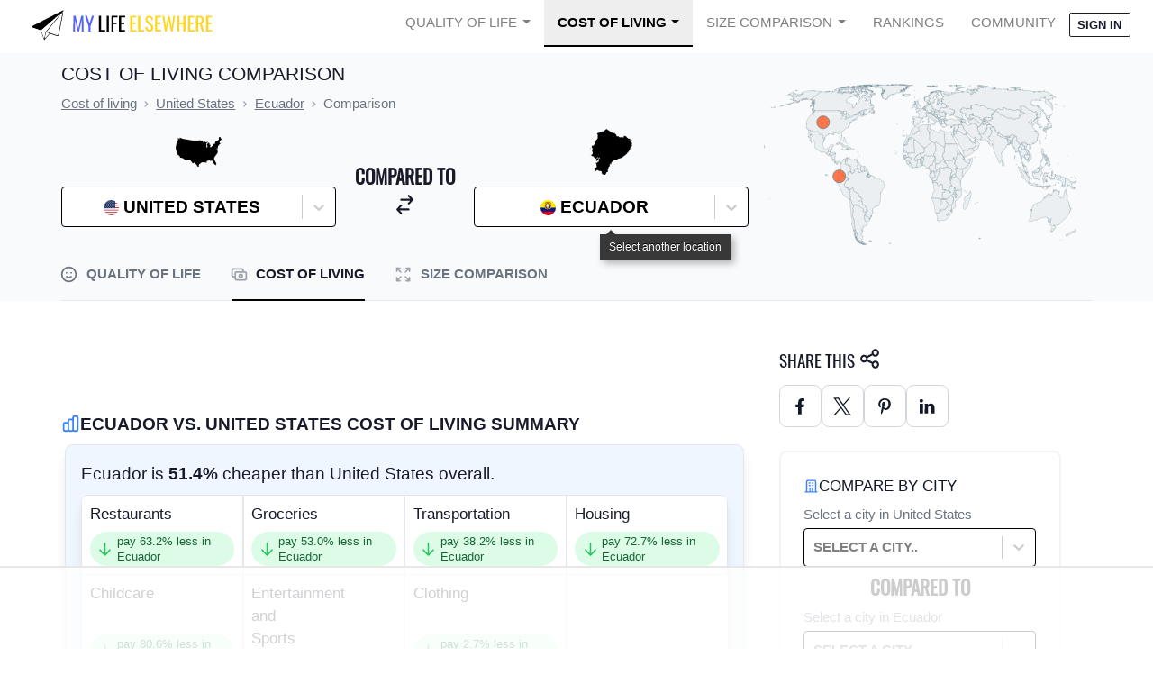

--- FILE ---
content_type: text/html
request_url: https://api.intentiq.com/profiles_engine/ProfilesEngineServlet?at=39&mi=10&dpi=936734067&pt=17&dpn=1&iiqidtype=2&iiqpcid=acbd39d4-4fec-41ed-aa1b-1fa1a2e3a05e&iiqpciddate=1768451583989&pcid=5cde7f6a-0e5c-4f42-8884-73475d1c172f&idtype=3&gdpr=0&japs=false&jaesc=0&jafc=0&jaensc=0&jsver=0.33&testGroup=A&source=pbjs&ABTestingConfigurationSource=group&abtg=A&vrref=https%3A%2F%2Fwww.mylifeelsewhere.com
body_size: 52
content:
{"abPercentage":97,"adt":1,"ct":2,"isOptedOut":false,"data":{"eids":[]},"dbsaved":"false","ls":true,"cttl":86400000,"abTestUuid":"g_9f0b6d19-9ff7-4b4d-ad23-2ecb6f022e07","tc":9,"sid":511999511}

--- FILE ---
content_type: text/plain; charset=utf-8
request_url: https://ads.adthrive.com/http-api/cv2
body_size: 4793
content:
{"om":["06p643vp","0b0m8l4f","0sm4lr19","1","10011/ba9f11025c980a17f6936d2888902e29","1011_46_11063302","1028_8728253","10ua7afe","11142692","11509227","1185:1610277379","11896988","119_6230649","11ip4jnp","12010080","12010084","12010088","12123650","12142259","12219633","124843_8","124848_7","124853_7","1453468","1611092","17_24765477","17_24765491","1832l91i","1891/84814","19stw62w","1c298muj15l","1cmuj15l","1ftzvfyu","1h7yhpl7","1ko1lvdk","1kpjxj5u","1ktgrre1","1n7ce9xi","1p4k6hot","1r7rfn75","202d4qe7","205mlbis","206_262594","206_501420","20ekoda6","2132:45327622","2149:12156461","2179:584799581434975825","2179:589451478355172056","222tsaq1","2249:672917669","2307:024g8g3j","2307:1zuc5d3f","2307:222tsaq1","2307:2zz883h7","2307:4ghpg1az","2307:64x7dtvi","2307:8orkh93v","2307:9camwlap","2307:9nex8xyd","2307:a566o9hb","2307:a7w365s6","2307:be4hm1i2","2307:bn278v80","2307:c1hsjx06","2307:ddr52z0n","2307:ekv63n6v","2307:fqeh4hao","2307:fvozdz0n","2307:hi8yer5p","2307:hseobref","2307:itmaz0g4","2307:j45j2243","2307:jaz5omfl","2307:jd035jgw","2307:k3mnim0y","2307:k7m5rlmb","2307:livo1etn","2307:pkydekxi","2307:pv0aga9x","2307:qc6w6bra","2307:ralux098","2307:tty470r7","2307:vk7simkb","2307:x9yz5t0i","2307:y6mvqh9c","2307:ykt9wh3r","2307:zpxg6xq0","2307:zxbhetaz","23786238","2409_25495_176_CR52092919","2409_25495_176_CR52092920","2409_25495_176_CR52092921","2409_25495_176_CR52092922","2409_25495_176_CR52092923","2409_25495_176_CR52092954","2409_25495_176_CR52092956","2409_25495_176_CR52092957","2409_25495_176_CR52092959","2409_25495_176_CR52150651","2409_25495_176_CR52153848","2409_25495_176_CR52153849","2409_25495_176_CR52175340","2409_25495_176_CR52178314","2409_25495_176_CR52178315","2409_25495_176_CR52178316","2409_25495_176_CR52186411","245841736","24vynz9s","25048614","25048620","25_53v6aquw","25_8b5u826e","25_pz8lwofu","25_yi6qlg3p","262592","262594","2676:85807326","2715_9888_262594","2760:176_CR52092920","2760:176_CR52092921","2760:176_CR52092923","2760:176_CR52092954","2760:176_CR52092956","2760:176_CR52092957","2760:176_CR52150651","2760:176_CR52153848","2760:176_CR52153849","2760:176_CR52175339","2760:176_CR52175340","2760:176_CR52178314","2760:176_CR52178316","2760:176_CR52186411","2760:176_CR52186412","2760:176_CR52188001","2760:176_CR52190519","28925636","29102835","29414696","29414711","29451548","2jjp1phz","2mokbgft","2y5a5qhb","2y8cdpp5","2zz883h7","306_24765461","306_24765483","306_24765531","306_82972-543668-2632419","306_82972-543668-2632425","306_82972-543668-2632427","306_82972-543668-2632428","306_82972-543683-2632448","306_82972-543683-2632450","308_125203_14","308_125204_11","318297709","32288936","32632246","32j56hnc","33419204","33604871","33627470","3490:CR52092920","3490:CR52092921","3490:CR52092922","3490:CR52092923","3490:CR52092954","3490:CR52153848","3490:CR52153849","3490:CR52175339","3490:CR52175340","3490:CR52178315","3490:CR52178316","3490:CR52186411","3490:CR52186412","3490:CR52212688","3658_15038_ixja8zp1","3658_15078_fqeh4hao","3658_154624_vk7simkb","3658_15638_zpxg6xq0","3658_16671_T26265953","3658_22079_y6mvqh9c","3658_582283_T26248245","3658_78719_024g8g3j","3702_139777_24765456","3702_139777_24765461","3702_139777_24765466","3702_139777_24765476","3702_139777_24765477","3702_139777_24765483","3702_139777_24765488","3702_139777_24765489","3702_139777_24765494","3702_139777_24765497","3702_139777_24765499","3702_139777_24765529","3702_139777_24765531","3702_139777_24765534","3702_139777_24765537","37667817-58de-4d89-8d13-256b8a034ca8","381513943572","39844115","3LMBEkP-wis","3e6cbb9d","3kp5kuh1","3o9hdib5","3qg82j4y","3v2n6fcp","3x7t8epg","409_192547","409_192565","409_216324","409_216362","409_216366","409_216388","409_216396","409_216496","409_216506","409_220169","409_225982","409_225988","409_225993","409_226321","409_227223","409_227224","409_227226","409_227230","409_228069","409_228371","409_230713","409_230714","409_230717","409_230721","4111IP31KS13guenergy_79730","41978591","42174068","439246469228","44629254","458901553568","481703827","485027845327","48673577","4aqwokyz","4fk9nxse","4ghpg1az","4okgdwe2","4qxmmgd2","4tgls8cg","4uf6me8k","501420","501_76_9a469f3e-959b-42df-8f85-09e28a455879","51372410","52144948","521_425_203499","521_425_203505","521_425_203508","521_425_203515","521_425_203518","521_425_203535","521_425_203536","521_425_203542","521_425_203695","521_425_203702","521_425_203703","521_425_203890","521_425_203892","521_425_203893","521_425_203952","521_425_203975","53v6aquw","54044550","54779847","54779873","55090564","5510:1cmuj15l","5510:cymho2zs","5510:kecbwzbd","55116643","5563_66529_OAIP.1a822c5c9d55f8c9ff283b44f36f01c3","5563_66529_OAIP.4d6d464aff0c47f3610f6841bcebd7f0","5563_66529_OAIP.b68940c0fa12561ebd4bcaf0bb889ff9","55726194","557_409_220332","557_409_220336","557_409_220338","557_409_220343","557_409_223589","557_409_223599","557_409_228087","557_409_228348","557_409_228363","557_409_230714","558_93_be4hm1i2","558_93_ou8gxy4u","56071098","5626536529","5626560653","56341213","5636:12023788","56635908","57149971","5726507757","5826500857","59664236","59664270","59664278","59665059","598494954154","59873222","5buwzcy2","5ia3jbdy","5s8wi8hf","5sfc9ja1","6026500985","60618611","60618847","6126589193","61460044","616794222","61916211","61916223","61916225","61916229","61932920","61932925","61932957","62019681","62187798","6226505231","6226505239","6226530649","6226534261","6226534265","627225143","627227759","627309156","627309159","627506494","62788041","628444256","628444259","628444262","628444349","628444433","628444439","628456307","628456310","628456382","628622163","628622175","628622178","628622241","628622244","628622247","628622250","628683371","628687043","628687157","628687460","628687463","628803013","628841673","629007394","629009180","629167998","629168001","629168010","629168565","629171196","629171202","62946748","62980385","62981075","62981392","62987257","6365_61796_784844652399","6365_61796_784880274628","651637461","659216891404","659713728691","673522569","680_99480_700109389","680_99480_700109393","680_99480_700109399","688078501","689715436","695879895","696314600","699812344","699813340","699824707","700109389","702397981","702759138","702838408","703943422","705415296","71aegw5s","7354_138543_85445117","7354_138543_85445129","7354_138543_85445145","7354_138543_85445206","7354_138543_85809022","78827816","78827864","78827881","792724980907","794di3me","7969_149355_45327622","7a0tg1yi","7b3c5432-7cdf-4fc0-9c1a-bfe9ca6a91b5","7cmeqmw8","7g3m152i","7h5ymc3x","7hnew4tc","7sf7w6kh","7xb3th35","8152859","8152878","8152879","82286757","8341_230731_588969843258627169","8341_230731_589289985696794383","8341_230731_589318202881681006","8341_230731_589451478355172056","8341_230731_591283456202345442","8341_592839_584211364746038782","83447106","85152773","85445183","85809095","85809110","85809113","86621370","86621380","86621422","88o5ox1x","8a23ec2c-e599-41a0-bbb3-26fd3b9f2b75","8b5u826e","8euh5txf","8fdfc014","8orkh93v","8osostik","8w4klwi4","9057/37a3ff30354283181bfb9fb2ec2f8f75","990ab79a-f8e8-41ad-a052-6af31c3d2b09","9ah9v9y9","9camwlap","9rvsrrn1","9sszv7xh","9uqo4ixz","a0oxacu8","a4nw4c6t","a566o9hb","a7w365s6","aatgyedd","ajg9cucv","amzgwpso","aufibw45","auudl55x","b1irn2k4","b3sqze11","b5h6ex3r","b8i6u5x1","b90cwbcd","be4hm1i2","bmp4lbzm","bn278v80","bnpe74hh","bpwmigtk","bvvoyc72","bw5u85ie","c1852448-1f61-4adf-a3c8-65bf2498ed1e","c1hsjx06","cb12cb1e-0843-4a4b-942b-68d7a9e1bb58","cqant14y","cr-9cqtwg2w2brhx5","cr-9hxzbqc08jrgv2","cr-a5o14ggwuatj","cr-lg354l2uvergv2","cr-w5suf4cpu9vd","cr-xu1ullzyu9vd","csa082xz","cuudl2xr","cv2huqwc","cymho2zs","d4ed3046-b469-4100-a168-28c998ce554c","ddr52z0n","de66hk0y","df3ay4lc","duxvs448","e4h05dx3","eff53e8d-1030-4e4d-a205-3cd05732593d","ekv63n6v","emb3oez7","extremereach_creative_76559239","f0u03q6w","faia6gj7","fcn2zae1","fdujxvyb","fmbxvfw0","fmmrtnw7","fqeh4hao","fvozdz0n","g749lgab","g7ejg8c1","g88ob0qg","gb15fest","gjwam5dw","gluuphph","h4x8d2p8","hbev5lgg","hf9ak5dg","hfi4onq2","hi8yer5p","hiz3ahze","hxxrc6st","i2aglcoy","i8q65k6g","ic7fhmq6","j39smngx","j45j2243","j4r0agpc","j4wtrm2z","j5etulb2","jaz5omfl","jd035jgw","jr169syq","k1aq2uly","k37d20v0","k3mnim0y","k7m5rlmb","kaojko3j","kecbwzbd","kef79kfg","kgfwtasx","kk5768bd","klqiditz","krc8f43i","kz8629zd","l9l53i71","ldw6o4cm","livo1etn","llejctn7","lpruuhre","ly03jp9a","min949in","miviblrd","mmr74uc4","mtsc0nih","mwwkdj9h","n3egwnq7","n97gfqzi","nrlkfmof","nv0uqrqm","o2s05iig","o5xj653n","offogevi","ofoon6ir","ofx94j80","ou8gxy4u","ouycdkmq","ovzu1bco","oz31jrd0","pilv78fi","pkydekxi","po1pucm2","ptux83wa","pug4sba4","puna3ixs","q2ekj70j","q6z7i8op","qlhur51f","qqvgscdx","ralux098","ri6lq5cf","riaslz7g","rppwgh8f","rqjox9xh","rrlikvt1","rs23jn6r","rtxq1ut9","rue4ecys","s4s41bit","s96pzpsy","sadfctrp","sk4ge5lf","t0idwomg","t4zab46q","t73gfjqn","tc6309yq","ti0s3bz3","twc88lda","u3i8n6ef","u3oyi6bb","ubz453gi","uf7vbcrs","ujqkqtnh","uykfdhoc","v05qys21","v9nj2zmr","veuwcd3t","vk7simkb","w2992lf2","wad8wu7g","wdx8u5k9","wf23zepx","wgs30pcg","wpkv7ngm","x7mixr8o","x9yz5t0i","xgzzblzl","xnx5isri","xtk4ndo3","xtxa8s2d","xwhet1qh","y141rtv6","y6mvqh9c","ygmhp6c6","yi6qlg3p","ykt9wh3r","yp0utlvz","z2zvrgyz","z8hcebyi","zpxg6xq0","zre6tl38","zwzjgvpw","7979132","7979135"],"pmp":[],"adomains":["1md.org","a4g.com","about.bugmd.com","acelauncher.com","adameve.com","adelion.com","adp3.net","advenuedsp.com","aibidauction.com","aibidsrv.com","akusoli.com","allofmpls.org","arkeero.net","ato.mx","avazutracking.net","avid-ad-server.com","avid-adserver.com","avidadserver.com","aztracking.net","bc-sys.com","bcc-ads.com","bidderrtb.com","bidscube.com","bizzclick.com","bkserving.com","bksn.se","brightmountainads.com","bucksense.io","bugmd.com","ca.iqos.com","capitaloneshopping.com","cdn.dsptr.com","clarifion.com","clean.peebuster.com","cotosen.com","cs.money","cwkuki.com","dallasnews.com","dcntr-ads.com","decenterads.com","derila-ergo.com","dhgate.com","dhs.gov","digitaladsystems.com","displate.com","doyour.bid","dspbox.io","envisionx.co","ezmob.com","fla-keys.com","fmlabsonline.com","g123.jp","g2trk.com","gadgetslaboratory.com","gadmobe.com","getbugmd.com","goodtoknowthis.com","gov.il","grosvenorcasinos.com","guard.io","hero-wars.com","holts.com","howto5.io","http://bookstofilm.com/","http://countingmypennies.com/","http://fabpop.net/","http://folkaly.com/","http://gameswaka.com/","http://gowdr.com/","http://gratefulfinance.com/","http://outliermodel.com/","http://profitor.com/","http://tenfactorialrocks.com/","http://vovviral.com/","https://instantbuzz.net/","https://www.royalcaribbean.com/","ice.gov","imprdom.com","justanswer.com","liverrenew.com","longhornsnuff.com","lovehoney.com","lowerjointpain.com","lymphsystemsupport.com","meccabingo.com","media-servers.net","medimops.de","miniretornaveis.com","mobuppsrtb.com","motionspots.com","mygrizzly.com","myiq.com","myrocky.ca","national-lottery.co.uk","nbliver360.com","ndc.ajillionmax.com","nibblr-ai.com","niutux.com","nordicspirit.co.uk","notify.nuviad.com","notify.oxonux.com","own-imp.vrtzads.com","paperela.com","parasiterelief.com","peta.org","pfm.ninja","pixel.metanetwork.mobi","pixel.valo.ai","plannedparenthood.org","plf1.net","plt7.com","pltfrm.click","printwithwave.co","privacymodeweb.com","rangeusa.com","readywind.com","reklambids.com","ri.psdwc.com","royalcaribbean.com","royalcaribbean.com.au","rtb-adeclipse.io","rtb-direct.com","rtb.adx1.com","rtb.kds.media","rtb.reklambid.com","rtb.reklamdsp.com","rtb.rklmstr.com","rtbadtrading.com","rtbsbengine.com","rtbtradein.com","saba.com.mx","safevirus.info","securevid.co","seedtag.com","servedby.revive-adserver.net","shift.com","simple.life","smrt-view.com","swissklip.com","taboola.com","tel-aviv.gov.il","temu.com","theoceanac.com","track-bid.com","trackingintegral.com","trading-rtbg.com","trkbid.com","truthfinder.com","unoadsrv.com","usconcealedcarry.com","uuidksinc.net","vabilitytech.com","vashoot.com","vegogarden.com","viewtemplates.com","votervoice.net","vuse.com","waardex.com","wapstart.ru","wdc.go2trk.com","weareplannedparenthood.org","webtradingspot.com","www.royalcaribbean.com","xapads.com","xiaflex.com","yourchamilia.com"]}

--- FILE ---
content_type: text/plain
request_url: https://rtb.openx.net/openrtbb/prebidjs
body_size: -230
content:
{"id":"1bad5971-3688-4415-b20c-4ed8a8157eae","nbr":0}

--- FILE ---
content_type: text/plain
request_url: https://rtb.openx.net/openrtbb/prebidjs
body_size: -230
content:
{"id":"6bcdf2c9-d1ac-4ade-88bb-c52f1dffa8a0","nbr":0}

--- FILE ---
content_type: text/plain
request_url: https://rtb.openx.net/openrtbb/prebidjs
body_size: -230
content:
{"id":"455c4eb2-7bef-4e5c-a60f-eaf22482b123","nbr":0}

--- FILE ---
content_type: text/javascript
request_url: https://static.mylifeelsewhere.com/compiled/js/cost-compare.62e2399090d7.js
body_size: 41108
content:
/*! For license information please see cost-compare.js.LICENSE.txt */
(self.webpackChunkmle=self.webpackChunkmle||[]).push([[162],{5655:(e,t,n)=>{"use strict";n.d(t,{A:()=>re});var r=function(){function e(e){var t=this;this._insertTag=function(e){var n;n=0===t.tags.length?t.insertionPoint?t.insertionPoint.nextSibling:t.prepend?t.container.firstChild:t.before:t.tags[t.tags.length-1].nextSibling,t.container.insertBefore(e,n),t.tags.push(e)},this.isSpeedy=void 0===e.speedy||e.speedy,this.tags=[],this.ctr=0,this.nonce=e.nonce,this.key=e.key,this.container=e.container,this.prepend=e.prepend,this.insertionPoint=e.insertionPoint,this.before=null}var t=e.prototype;return t.hydrate=function(e){e.forEach(this._insertTag)},t.insert=function(e){this.ctr%(this.isSpeedy?65e3:1)==0&&this._insertTag(function(e){var t=document.createElement("style");return t.setAttribute("data-emotion",e.key),void 0!==e.nonce&&t.setAttribute("nonce",e.nonce),t.appendChild(document.createTextNode("")),t.setAttribute("data-s",""),t}(this));var t=this.tags[this.tags.length-1];if(this.isSpeedy){var n=function(e){if(e.sheet)return e.sheet;for(var t=0;t<document.styleSheets.length;t++)if(document.styleSheets[t].ownerNode===e)return document.styleSheets[t]}(t);try{n.insertRule(e,n.cssRules.length)}catch(e){}}else t.appendChild(document.createTextNode(e));this.ctr++},t.flush=function(){this.tags.forEach((function(e){var t;return null==(t=e.parentNode)?void 0:t.removeChild(e)})),this.tags=[],this.ctr=0},e}(),o=Math.abs,i=String.fromCharCode,a=Object.assign;function s(e){return e.trim()}function l(e,t,n){return e.replace(t,n)}function u(e,t){return e.indexOf(t)}function c(e,t){return 0|e.charCodeAt(t)}function d(e,t,n){return e.slice(t,n)}function f(e){return e.length}function p(e){return e.length}function h(e,t){return t.push(e),e}var m=1,v=1,g=0,b=0,y=0,O="";function w(e,t,n,r,o,i,a){return{value:e,root:t,parent:n,type:r,props:o,children:i,line:m,column:v,length:a,return:""}}function S(e,t){return a(w("",null,null,"",null,null,0),e,{length:-e.length},t)}function x(){return y=b>0?c(O,--b):0,v--,10===y&&(v=1,m--),y}function C(){return y=b<g?c(O,b++):0,v++,10===y&&(v=1,m++),y}function I(){return c(O,b)}function A(){return b}function E(e,t){return d(O,e,t)}function M(e){switch(e){case 0:case 9:case 10:case 13:case 32:return 5;case 33:case 43:case 44:case 47:case 62:case 64:case 126:case 59:case 123:case 125:return 4;case 58:return 3;case 34:case 39:case 40:case 91:return 2;case 41:case 93:return 1}return 0}function k(e){return m=v=1,g=f(O=e),b=0,[]}function P(e){return O="",e}function R(e){return s(E(b-1,V(91===e?e+2:40===e?e+1:e)))}function T(e){for(;(y=I())&&y<33;)C();return M(e)>2||M(y)>3?"":" "}function j(e,t){for(;--t&&C()&&!(y<48||y>102||y>57&&y<65||y>70&&y<97););return E(e,A()+(t<6&&32==I()&&32==C()))}function V(e){for(;C();)switch(y){case e:return b;case 34:case 39:34!==e&&39!==e&&V(y);break;case 40:41===e&&V(e);break;case 92:C()}return b}function D(e,t){for(;C()&&e+y!==57&&(e+y!==84||47!==I()););return"/*"+E(t,b-1)+"*"+i(47===e?e:C())}function L(e){for(;!M(I());)C();return E(e,b)}var F="-ms-",N="-moz-",_="-webkit-",z="comm",H="rule",$="decl",B="@keyframes";function U(e,t){for(var n="",r=p(e),o=0;o<r;o++)n+=t(e[o],o,e,t)||"";return n}function Y(e,t,n,r){switch(e.type){case"@layer":if(e.children.length)break;case"@import":case $:return e.return=e.return||e.value;case z:return"";case B:return e.return=e.value+"{"+U(e.children,r)+"}";case H:e.value=e.props.join(",")}return f(n=U(e.children,r))?e.return=e.value+"{"+n+"}":""}function W(e){return P(G("",null,null,null,[""],e=k(e),0,[0],e))}function G(e,t,n,r,o,a,s,d,p){for(var m=0,v=0,g=s,b=0,y=0,O=0,w=1,S=1,E=1,M=0,k="",P=o,V=a,F=r,N=k;S;)switch(O=M,M=C()){case 40:if(108!=O&&58==c(N,g-1)){-1!=u(N+=l(R(M),"&","&\f"),"&\f")&&(E=-1);break}case 34:case 39:case 91:N+=R(M);break;case 9:case 10:case 13:case 32:N+=T(O);break;case 92:N+=j(A()-1,7);continue;case 47:switch(I()){case 42:case 47:h(J(D(C(),A()),t,n),p);break;default:N+="/"}break;case 123*w:d[m++]=f(N)*E;case 125*w:case 59:case 0:switch(M){case 0:case 125:S=0;case 59+v:-1==E&&(N=l(N,/\f/g,"")),y>0&&f(N)-g&&h(y>32?K(N+";",r,n,g-1):K(l(N," ","")+";",r,n,g-2),p);break;case 59:N+=";";default:if(h(F=q(N,t,n,m,v,o,d,k,P=[],V=[],g),a),123===M)if(0===v)G(N,t,F,F,P,a,g,d,V);else switch(99===b&&110===c(N,3)?100:b){case 100:case 108:case 109:case 115:G(e,F,F,r&&h(q(e,F,F,0,0,o,d,k,o,P=[],g),V),o,V,g,d,r?P:V);break;default:G(N,F,F,F,[""],V,0,d,V)}}m=v=y=0,w=E=1,k=N="",g=s;break;case 58:g=1+f(N),y=O;default:if(w<1)if(123==M)--w;else if(125==M&&0==w++&&125==x())continue;switch(N+=i(M),M*w){case 38:E=v>0?1:(N+="\f",-1);break;case 44:d[m++]=(f(N)-1)*E,E=1;break;case 64:45===I()&&(N+=R(C())),b=I(),v=g=f(k=N+=L(A())),M++;break;case 45:45===O&&2==f(N)&&(w=0)}}return a}function q(e,t,n,r,i,a,u,c,f,h,m){for(var v=i-1,g=0===i?a:[""],b=p(g),y=0,O=0,S=0;y<r;++y)for(var x=0,C=d(e,v+1,v=o(O=u[y])),I=e;x<b;++x)(I=s(O>0?g[x]+" "+C:l(C,/&\f/g,g[x])))&&(f[S++]=I);return w(e,t,n,0===i?H:c,f,h,m)}function J(e,t,n){return w(e,t,n,z,i(y),d(e,2,-2),0)}function K(e,t,n,r){return w(e,t,n,$,d(e,0,r),d(e,r+1,-1),r)}var X=function(e,t,n){for(var r=0,o=0;r=o,o=I(),38===r&&12===o&&(t[n]=1),!M(o);)C();return E(e,b)},Q=new WeakMap,Z=function(e){if("rule"===e.type&&e.parent&&!(e.length<1)){for(var t=e.value,n=e.parent,r=e.column===n.column&&e.line===n.line;"rule"!==n.type;)if(!(n=n.parent))return;if((1!==e.props.length||58===t.charCodeAt(0)||Q.get(n))&&!r){Q.set(e,!0);for(var o=[],a=function(e,t){return P(function(e,t){var n=-1,r=44;do{switch(M(r)){case 0:38===r&&12===I()&&(t[n]=1),e[n]+=X(b-1,t,n);break;case 2:e[n]+=R(r);break;case 4:if(44===r){e[++n]=58===I()?"&\f":"",t[n]=e[n].length;break}default:e[n]+=i(r)}}while(r=C());return e}(k(e),t))}(t,o),s=n.props,l=0,u=0;l<a.length;l++)for(var c=0;c<s.length;c++,u++)e.props[u]=o[l]?a[l].replace(/&\f/g,s[c]):s[c]+" "+a[l]}}},ee=function(e){if("decl"===e.type){var t=e.value;108===t.charCodeAt(0)&&98===t.charCodeAt(2)&&(e.return="",e.value="")}};function te(e,t){switch(function(e,t){return 45^c(e,0)?(((t<<2^c(e,0))<<2^c(e,1))<<2^c(e,2))<<2^c(e,3):0}(e,t)){case 5103:return _+"print-"+e+e;case 5737:case 4201:case 3177:case 3433:case 1641:case 4457:case 2921:case 5572:case 6356:case 5844:case 3191:case 6645:case 3005:case 6391:case 5879:case 5623:case 6135:case 4599:case 4855:case 4215:case 6389:case 5109:case 5365:case 5621:case 3829:return _+e+e;case 5349:case 4246:case 4810:case 6968:case 2756:return _+e+N+e+F+e+e;case 6828:case 4268:return _+e+F+e+e;case 6165:return _+e+F+"flex-"+e+e;case 5187:return _+e+l(e,/(\w+).+(:[^]+)/,_+"box-$1$2"+F+"flex-$1$2")+e;case 5443:return _+e+F+"flex-item-"+l(e,/flex-|-self/,"")+e;case 4675:return _+e+F+"flex-line-pack"+l(e,/align-content|flex-|-self/,"")+e;case 5548:return _+e+F+l(e,"shrink","negative")+e;case 5292:return _+e+F+l(e,"basis","preferred-size")+e;case 6060:return _+"box-"+l(e,"-grow","")+_+e+F+l(e,"grow","positive")+e;case 4554:return _+l(e,/([^-])(transform)/g,"$1"+_+"$2")+e;case 6187:return l(l(l(e,/(zoom-|grab)/,_+"$1"),/(image-set)/,_+"$1"),e,"")+e;case 5495:case 3959:return l(e,/(image-set\([^]*)/,_+"$1$`$1");case 4968:return l(l(e,/(.+:)(flex-)?(.*)/,_+"box-pack:$3"+F+"flex-pack:$3"),/s.+-b[^;]+/,"justify")+_+e+e;case 4095:case 3583:case 4068:case 2532:return l(e,/(.+)-inline(.+)/,_+"$1$2")+e;case 8116:case 7059:case 5753:case 5535:case 5445:case 5701:case 4933:case 4677:case 5533:case 5789:case 5021:case 4765:if(f(e)-1-t>6)switch(c(e,t+1)){case 109:if(45!==c(e,t+4))break;case 102:return l(e,/(.+:)(.+)-([^]+)/,"$1"+_+"$2-$3$1"+N+(108==c(e,t+3)?"$3":"$2-$3"))+e;case 115:return~u(e,"stretch")?te(l(e,"stretch","fill-available"),t)+e:e}break;case 4949:if(115!==c(e,t+1))break;case 6444:switch(c(e,f(e)-3-(~u(e,"!important")&&10))){case 107:return l(e,":",":"+_)+e;case 101:return l(e,/(.+:)([^;!]+)(;|!.+)?/,"$1"+_+(45===c(e,14)?"inline-":"")+"box$3$1"+_+"$2$3$1"+F+"$2box$3")+e}break;case 5936:switch(c(e,t+11)){case 114:return _+e+F+l(e,/[svh]\w+-[tblr]{2}/,"tb")+e;case 108:return _+e+F+l(e,/[svh]\w+-[tblr]{2}/,"tb-rl")+e;case 45:return _+e+F+l(e,/[svh]\w+-[tblr]{2}/,"lr")+e}return _+e+F+e+e}return e}var ne=[function(e,t,n,r){if(e.length>-1&&!e.return)switch(e.type){case $:e.return=te(e.value,e.length);break;case B:return U([S(e,{value:l(e.value,"@","@"+_)})],r);case H:if(e.length)return function(e,t){return e.map(t).join("")}(e.props,(function(t){switch(function(e){return(e=/(::plac\w+|:read-\w+)/.exec(e))?e[0]:e}(t)){case":read-only":case":read-write":return U([S(e,{props:[l(t,/:(read-\w+)/,":-moz-$1")]})],r);case"::placeholder":return U([S(e,{props:[l(t,/:(plac\w+)/,":"+_+"input-$1")]}),S(e,{props:[l(t,/:(plac\w+)/,":-moz-$1")]}),S(e,{props:[l(t,/:(plac\w+)/,F+"input-$1")]})],r)}return""}))}}],re=function(e){var t=e.key;if("css"===t){var n=document.querySelectorAll("style[data-emotion]:not([data-s])");Array.prototype.forEach.call(n,(function(e){-1!==e.getAttribute("data-emotion").indexOf(" ")&&(document.head.appendChild(e),e.setAttribute("data-s",""))}))}var o,i,a=e.stylisPlugins||ne,s={},l=[];o=e.container||document.head,Array.prototype.forEach.call(document.querySelectorAll('style[data-emotion^="'+t+' "]'),(function(e){for(var t=e.getAttribute("data-emotion").split(" "),n=1;n<t.length;n++)s[t[n]]=!0;l.push(e)}));var u,c,d,f,h=[Y,(f=function(e){u.insert(e)},function(e){e.root||(e=e.return)&&f(e)})],m=(c=[Z,ee].concat(a,h),d=p(c),function(e,t,n,r){for(var o="",i=0;i<d;i++)o+=c[i](e,t,n,r)||"";return o});i=function(e,t,n,r){u=n,U(W(e?e+"{"+t.styles+"}":t.styles),m),r&&(v.inserted[t.name]=!0)};var v={key:t,sheet:new r({key:t,container:o,nonce:e.nonce,speedy:e.speedy,prepend:e.prepend,insertionPoint:e.insertionPoint}),nonce:e.nonce,inserted:s,registered:{},insert:i};return v.sheet.hydrate(l),v}},7033:(e,t,n)=>{"use strict";n.d(t,{AH:()=>R,Y:()=>P,i7:()=>T});var r=n(6540),o=n.t(r,2),i=n(5655),a=function(e,t,n){var r=e.key+"-"+t.name;!1===n&&void 0===e.registered[r]&&(e.registered[r]=t.styles)},s={animationIterationCount:1,aspectRatio:1,borderImageOutset:1,borderImageSlice:1,borderImageWidth:1,boxFlex:1,boxFlexGroup:1,boxOrdinalGroup:1,columnCount:1,columns:1,flex:1,flexGrow:1,flexPositive:1,flexShrink:1,flexNegative:1,flexOrder:1,gridRow:1,gridRowEnd:1,gridRowSpan:1,gridRowStart:1,gridColumn:1,gridColumnEnd:1,gridColumnSpan:1,gridColumnStart:1,msGridRow:1,msGridRowSpan:1,msGridColumn:1,msGridColumnSpan:1,fontWeight:1,lineHeight:1,opacity:1,order:1,orphans:1,tabSize:1,widows:1,zIndex:1,zoom:1,WebkitLineClamp:1,fillOpacity:1,floodOpacity:1,stopOpacity:1,strokeDasharray:1,strokeDashoffset:1,strokeMiterlimit:1,strokeOpacity:1,strokeWidth:1};function l(e){var t=Object.create(null);return function(n){return void 0===t[n]&&(t[n]=e(n)),t[n]}}var u=!1,c=/[A-Z]|^ms/g,d=/_EMO_([^_]+?)_([^]*?)_EMO_/g,f=function(e){return 45===e.charCodeAt(1)},p=function(e){return null!=e&&"boolean"!=typeof e},h=l((function(e){return f(e)?e:e.replace(c,"-$&").toLowerCase()})),m=function(e,t){switch(e){case"animation":case"animationName":if("string"==typeof t)return t.replace(d,(function(e,t,n){return b={name:t,styles:n,next:b},t}))}return 1===s[e]||f(e)||"number"!=typeof t||0===t?t:t+"px"},v="Component selectors can only be used in conjunction with @emotion/babel-plugin, the swc Emotion plugin, or another Emotion-aware compiler transform.";function g(e,t,n){if(null==n)return"";var r=n;if(void 0!==r.__emotion_styles)return r;switch(typeof n){case"boolean":return"";case"object":var o=n;if(1===o.anim)return b={name:o.name,styles:o.styles,next:b},o.name;var i=n;if(void 0!==i.styles){var a=i.next;if(void 0!==a)for(;void 0!==a;)b={name:a.name,styles:a.styles,next:b},a=a.next;return i.styles+";"}return function(e,t,n){var r="";if(Array.isArray(n))for(var o=0;o<n.length;o++)r+=g(e,t,n[o])+";";else for(var i in n){var a=n[i];if("object"!=typeof a){var s=a;null!=t&&void 0!==t[s]?r+=i+"{"+t[s]+"}":p(s)&&(r+=h(i)+":"+m(i,s)+";")}else{if("NO_COMPONENT_SELECTOR"===i&&u)throw new Error(v);if(!Array.isArray(a)||"string"!=typeof a[0]||null!=t&&void 0!==t[a[0]]){var l=g(e,t,a);switch(i){case"animation":case"animationName":r+=h(i)+":"+l+";";break;default:r+=i+"{"+l+"}"}}else for(var c=0;c<a.length;c++)p(a[c])&&(r+=h(i)+":"+m(i,a[c])+";")}}return r}(e,t,n);case"function":if(void 0!==e){var s=b,l=n(e);return b=s,g(e,t,l)}}var c=n;if(null==t)return c;var d=t[c];return void 0!==d?d:c}var b,y=/label:\s*([^\s;\n{]+)\s*(;|$)/g;function O(e,t,n){if(1===e.length&&"object"==typeof e[0]&&null!==e[0]&&void 0!==e[0].styles)return e[0];var r=!0,o="";b=void 0;var i=e[0];null==i||void 0===i.raw?(r=!1,o+=g(n,t,i)):o+=i[0];for(var a=1;a<e.length;a++)o+=g(n,t,e[a]),r&&(o+=i[a]);y.lastIndex=0;for(var s,l="";null!==(s=y.exec(o));)l+="-"+s[1];var u=function(e){for(var t,n=0,r=0,o=e.length;o>=4;++r,o-=4)t=1540483477*(65535&(t=255&e.charCodeAt(r)|(255&e.charCodeAt(++r))<<8|(255&e.charCodeAt(++r))<<16|(255&e.charCodeAt(++r))<<24))+(59797*(t>>>16)<<16),n=1540483477*(65535&(t^=t>>>24))+(59797*(t>>>16)<<16)^1540483477*(65535&n)+(59797*(n>>>16)<<16);switch(o){case 3:n^=(255&e.charCodeAt(r+2))<<16;case 2:n^=(255&e.charCodeAt(r+1))<<8;case 1:n=1540483477*(65535&(n^=255&e.charCodeAt(r)))+(59797*(n>>>16)<<16)}return(((n=1540483477*(65535&(n^=n>>>13))+(59797*(n>>>16)<<16))^n>>>15)>>>0).toString(36)}(o)+l;return{name:u,styles:o,next:b}}var w=!!o.useInsertionEffect&&o.useInsertionEffect,S=w||function(e){return e()},x=(w||r.useLayoutEffect,r.createContext("undefined"!=typeof HTMLElement?(0,i.A)({key:"css"}):null)),C=(x.Provider,function(e){return(0,r.forwardRef)((function(t,n){var o=(0,r.useContext)(x);return e(t,o,n)}))}),I=r.createContext({}),A={}.hasOwnProperty,E="__EMOTION_TYPE_PLEASE_DO_NOT_USE__",M=function(e){var t=e.cache,n=e.serialized,r=e.isStringTag;return a(t,n,r),S((function(){return function(e,t,n){a(e,t,n);var r=e.key+"-"+t.name;if(void 0===e.inserted[t.name]){var o=t;do{e.insert(t===o?"."+r:"",o,e.sheet,!0),o=o.next}while(void 0!==o)}}(t,n,r)})),null},k=C((function(e,t,n){var o=e.css;"string"==typeof o&&void 0!==t.registered[o]&&(o=t.registered[o]);var i=e[E],a=[o],s="";"string"==typeof e.className?s=function(e,t,n){var r="";return n.split(" ").forEach((function(n){void 0!==e[n]?t.push(e[n]+";"):r+=n+" "})),r}(t.registered,a,e.className):null!=e.className&&(s=e.className+" ");var l=O(a,void 0,r.useContext(I));s+=t.key+"-"+l.name;var u={};for(var c in e)A.call(e,c)&&"css"!==c&&c!==E&&(u[c]=e[c]);return u.className=s,n&&(u.ref=n),r.createElement(r.Fragment,null,r.createElement(M,{cache:t,serialized:l,isStringTag:"string"==typeof i}),r.createElement(i,u))})),P=(n(4146),function(e,t){var n=arguments;if(null==t||!A.call(t,"css"))return r.createElement.apply(void 0,n);var o=n.length,i=new Array(o);i[0]=k,i[1]=function(e,t){var n={};for(var r in t)A.call(t,r)&&(n[r]=t[r]);return n[E]=e,n}(e,t);for(var a=2;a<o;a++)i[a]=n[a];return r.createElement.apply(null,i)});function R(){for(var e=arguments.length,t=new Array(e),n=0;n<e;n++)t[n]=arguments[n];return O(t)}var T=function(){var e=R.apply(void 0,arguments),t="animation-"+e.name;return{name:t,styles:"@keyframes "+t+"{"+e.styles+"}",anim:1,toString:function(){return"_EMO_"+this.name+"_"+this.styles+"_EMO_"}}}},4146:(e,t,n)=>{"use strict";var r=n(4363),o={childContextTypes:!0,contextType:!0,contextTypes:!0,defaultProps:!0,displayName:!0,getDefaultProps:!0,getDerivedStateFromError:!0,getDerivedStateFromProps:!0,mixins:!0,propTypes:!0,type:!0},i={name:!0,length:!0,prototype:!0,caller:!0,callee:!0,arguments:!0,arity:!0},a={$$typeof:!0,compare:!0,defaultProps:!0,displayName:!0,propTypes:!0,type:!0},s={};function l(e){return r.isMemo(e)?a:s[e.$$typeof]||o}s[r.ForwardRef]={$$typeof:!0,render:!0,defaultProps:!0,displayName:!0,propTypes:!0},s[r.Memo]=a;var u=Object.defineProperty,c=Object.getOwnPropertyNames,d=Object.getOwnPropertySymbols,f=Object.getOwnPropertyDescriptor,p=Object.getPrototypeOf,h=Object.prototype;e.exports=function e(t,n,r){if("string"!=typeof n){if(h){var o=p(n);o&&o!==h&&e(t,o,r)}var a=c(n);d&&(a=a.concat(d(n)));for(var s=l(t),m=l(n),v=0;v<a.length;++v){var g=a[v];if(!(i[g]||r&&r[g]||m&&m[g]||s&&s[g])){var b=f(n,g);try{u(t,g,b)}catch(e){}}}}return t}},1873:(e,t,n)=>{var r=n(9325).Symbol;e.exports=r},2552:(e,t,n)=>{var r=n(1873),o=n(659),i=n(9350),a=r?r.toStringTag:void 0;e.exports=function(e){return null==e?void 0===e?"[object Undefined]":"[object Null]":a&&a in Object(e)?o(e):i(e)}},4128:(e,t,n)=>{var r=n(1800),o=/^\s+/;e.exports=function(e){return e?e.slice(0,r(e)+1).replace(o,""):e}},4840:(e,t,n)=>{var r="object"==typeof n.g&&n.g&&n.g.Object===Object&&n.g;e.exports=r},659:(e,t,n)=>{var r=n(1873),o=Object.prototype,i=o.hasOwnProperty,a=o.toString,s=r?r.toStringTag:void 0;e.exports=function(e){var t=i.call(e,s),n=e[s];try{e[s]=void 0;var r=!0}catch(e){}var o=a.call(e);return r&&(t?e[s]=n:delete e[s]),o}},9350:e=>{var t=Object.prototype.toString;e.exports=function(e){return t.call(e)}},9325:(e,t,n)=>{var r=n(4840),o="object"==typeof self&&self&&self.Object===Object&&self,i=r||o||Function("return this")();e.exports=i},1800:e=>{var t=/\s/;e.exports=function(e){for(var n=e.length;n--&&t.test(e.charAt(n)););return n}},8221:(e,t,n)=>{var r=n(3805),o=n(124),i=n(9374),a=Math.max,s=Math.min;e.exports=function(e,t,n){var l,u,c,d,f,p,h=0,m=!1,v=!1,g=!0;if("function"!=typeof e)throw new TypeError("Expected a function");function b(t){var n=l,r=u;return l=u=void 0,h=t,d=e.apply(r,n)}function y(e){var n=e-p;return void 0===p||n>=t||n<0||v&&e-h>=c}function O(){var e=o();if(y(e))return w(e);f=setTimeout(O,function(e){var n=t-(e-p);return v?s(n,c-(e-h)):n}(e))}function w(e){return f=void 0,g&&l?b(e):(l=u=void 0,d)}function S(){var e=o(),n=y(e);if(l=arguments,u=this,p=e,n){if(void 0===f)return function(e){return h=e,f=setTimeout(O,t),m?b(e):d}(p);if(v)return clearTimeout(f),f=setTimeout(O,t),b(p)}return void 0===f&&(f=setTimeout(O,t)),d}return t=i(t)||0,r(n)&&(m=!!n.leading,c=(v="maxWait"in n)?a(i(n.maxWait)||0,t):c,g="trailing"in n?!!n.trailing:g),S.cancel=function(){void 0!==f&&clearTimeout(f),h=0,l=p=u=f=void 0},S.flush=function(){return void 0===f?d:w(o())},S}},3805:e=>{e.exports=function(e){var t=typeof e;return null!=e&&("object"==t||"function"==t)}},346:e=>{e.exports=function(e){return null!=e&&"object"==typeof e}},4394:(e,t,n)=>{var r=n(2552),o=n(346);e.exports=function(e){return"symbol"==typeof e||o(e)&&"[object Symbol]"==r(e)}},124:(e,t,n)=>{var r=n(9325);e.exports=function(){return r.Date.now()}},9374:(e,t,n)=>{var r=n(4128),o=n(3805),i=n(4394),a=/^[-+]0x[0-9a-f]+$/i,s=/^0b[01]+$/i,l=/^0o[0-7]+$/i,u=parseInt;e.exports=function(e){if("number"==typeof e)return e;if(i(e))return NaN;if(o(e)){var t="function"==typeof e.valueOf?e.valueOf():e;e=o(t)?t+"":t}if("string"!=typeof e)return 0===e?e:+e;e=r(e);var n=s.test(e);return n||l.test(e)?u(e.slice(2),n?2:8):a.test(e)?NaN:+e}},2799:(e,t)=>{"use strict";var n="function"==typeof Symbol&&Symbol.for,r=n?Symbol.for("react.element"):60103,o=n?Symbol.for("react.portal"):60106,i=n?Symbol.for("react.fragment"):60107,a=n?Symbol.for("react.strict_mode"):60108,s=n?Symbol.for("react.profiler"):60114,l=n?Symbol.for("react.provider"):60109,u=n?Symbol.for("react.context"):60110,c=n?Symbol.for("react.async_mode"):60111,d=n?Symbol.for("react.concurrent_mode"):60111,f=n?Symbol.for("react.forward_ref"):60112,p=n?Symbol.for("react.suspense"):60113,h=n?Symbol.for("react.suspense_list"):60120,m=n?Symbol.for("react.memo"):60115,v=n?Symbol.for("react.lazy"):60116,g=n?Symbol.for("react.block"):60121,b=n?Symbol.for("react.fundamental"):60117,y=n?Symbol.for("react.responder"):60118,O=n?Symbol.for("react.scope"):60119;function w(e){if("object"==typeof e&&null!==e){var t=e.$$typeof;switch(t){case r:switch(e=e.type){case c:case d:case i:case s:case a:case p:return e;default:switch(e=e&&e.$$typeof){case u:case f:case v:case m:case l:return e;default:return t}}case o:return t}}}function S(e){return w(e)===d}t.AsyncMode=c,t.ConcurrentMode=d,t.ContextConsumer=u,t.ContextProvider=l,t.Element=r,t.ForwardRef=f,t.Fragment=i,t.Lazy=v,t.Memo=m,t.Portal=o,t.Profiler=s,t.StrictMode=a,t.Suspense=p,t.isAsyncMode=function(e){return S(e)||w(e)===c},t.isConcurrentMode=S,t.isContextConsumer=function(e){return w(e)===u},t.isContextProvider=function(e){return w(e)===l},t.isElement=function(e){return"object"==typeof e&&null!==e&&e.$$typeof===r},t.isForwardRef=function(e){return w(e)===f},t.isFragment=function(e){return w(e)===i},t.isLazy=function(e){return w(e)===v},t.isMemo=function(e){return w(e)===m},t.isPortal=function(e){return w(e)===o},t.isProfiler=function(e){return w(e)===s},t.isStrictMode=function(e){return w(e)===a},t.isSuspense=function(e){return w(e)===p},t.isValidElementType=function(e){return"string"==typeof e||"function"==typeof e||e===i||e===d||e===s||e===a||e===p||e===h||"object"==typeof e&&null!==e&&(e.$$typeof===v||e.$$typeof===m||e.$$typeof===l||e.$$typeof===u||e.$$typeof===f||e.$$typeof===b||e.$$typeof===y||e.$$typeof===O||e.$$typeof===g)},t.typeOf=w},4363:(e,t,n)=>{"use strict";e.exports=n(2799)},8224:(e,t,n)=>{"use strict";n.d(t,{S:()=>me,c:()=>V});var r=n(8168),o=n(9379),i=n(816);function a(e,t){for(var n=0;n<t.length;n++){var r=t[n];r.enumerable=r.enumerable||!1,r.configurable=!0,"value"in r&&(r.writable=!0),Object.defineProperty(e,(0,i.A)(r.key),r)}}function s(e,t){return s=Object.setPrototypeOf?Object.setPrototypeOf.bind():function(e,t){return e.__proto__=t,e},s(e,t)}function l(e){return l=Object.setPrototypeOf?Object.getPrototypeOf.bind():function(e){return e.__proto__||Object.getPrototypeOf(e)},l(e)}function u(){try{var e=!Boolean.prototype.valueOf.call(Reflect.construct(Boolean,[],(function(){})))}catch(e){}return(u=function(){return!!e})()}var c=n(2284);var d=n(3145),f=n(7800);function p(e){return function(e){if(Array.isArray(e))return(0,d.A)(e)}(e)||function(e){if("undefined"!=typeof Symbol&&null!=e[Symbol.iterator]||null!=e["@@iterator"])return Array.from(e)}(e)||(0,f.A)(e)||function(){throw new TypeError("Invalid attempt to spread non-iterable instance.\nIn order to be iterable, non-array objects must have a [Symbol.iterator]() method.")}()}var h=n(6540),m=n(3538),v=n(7033),g=Number.isNaN||function(e){return"number"==typeof e&&e!=e};function b(e,t){if(e.length!==t.length)return!1;for(var n=0;n<e.length;n++)if(!((r=e[n])===(o=t[n])||g(r)&&g(o)))return!1;var r,o;return!0}for(var y=n(3986),O={name:"7pg0cj-a11yText",styles:"label:a11yText;z-index:9999;border:0;clip:rect(1px, 1px, 1px, 1px);height:1px;width:1px;position:absolute;overflow:hidden;padding:0;white-space:nowrap"},w=function(e){return(0,v.Y)("span",(0,r.A)({css:O},e))},S={guidance:function(e){var t=e.isSearchable,n=e.isMulti,r=e.tabSelectsValue,o=e.context,i=e.isInitialFocus;switch(o){case"menu":return"Use Up and Down to choose options, press Enter to select the currently focused option, press Escape to exit the menu".concat(r?", press Tab to select the option and exit the menu":"",".");case"input":return i?"".concat(e["aria-label"]||"Select"," is focused ").concat(t?",type to refine list":"",", press Down to open the menu, ").concat(n?" press left to focus selected values":""):"";case"value":return"Use left and right to toggle between focused values, press Backspace to remove the currently focused value";default:return""}},onChange:function(e){var t=e.action,n=e.label,r=void 0===n?"":n,o=e.labels,i=e.isDisabled;switch(t){case"deselect-option":case"pop-value":case"remove-value":return"option ".concat(r,", deselected.");case"clear":return"All selected options have been cleared.";case"initial-input-focus":return"option".concat(o.length>1?"s":""," ").concat(o.join(","),", selected.");case"select-option":return"option ".concat(r,i?" is disabled. Select another option.":", selected.");default:return""}},onFocus:function(e){var t=e.context,n=e.focused,r=e.options,o=e.label,i=void 0===o?"":o,a=e.selectValue,s=e.isDisabled,l=e.isSelected,u=e.isAppleDevice,c=function(e,t){return e&&e.length?"".concat(e.indexOf(t)+1," of ").concat(e.length):""};if("value"===t&&a)return"value ".concat(i," focused, ").concat(c(a,n),".");if("menu"===t&&u){var d=s?" disabled":"",f="".concat(l?" selected":"").concat(d);return"".concat(i).concat(f,", ").concat(c(r,n),".")}return""},onFilter:function(e){var t=e.inputValue,n=e.resultsMessage;return"".concat(n).concat(t?" for search term "+t:"",".")}},x=function(e){var t=e.ariaSelection,n=e.focusedOption,r=e.focusedValue,i=e.focusableOptions,a=e.isFocused,s=e.selectValue,l=e.selectProps,u=e.id,c=e.isAppleDevice,d=l.ariaLiveMessages,f=l.getOptionLabel,p=l.inputValue,m=l.isMulti,g=l.isOptionDisabled,b=l.isSearchable,y=l.menuIsOpen,O=l.options,x=l.screenReaderStatus,C=l.tabSelectsValue,I=l.isLoading,A=l["aria-label"],E=l["aria-live"],M=(0,h.useMemo)((function(){return(0,o.A)((0,o.A)({},S),d||{})}),[d]),k=(0,h.useMemo)((function(){var e,n="";if(t&&M.onChange){var r=t.option,i=t.options,a=t.removedValue,l=t.removedValues,u=t.value,c=a||r||(e=u,Array.isArray(e)?null:e),d=c?f(c):"",p=i||l||void 0,h=p?p.map(f):[],m=(0,o.A)({isDisabled:c&&g(c,s),label:d,labels:h},t);n=M.onChange(m)}return n}),[t,M,g,s,f]),P=(0,h.useMemo)((function(){var e="",t=n||r,o=!!(n&&s&&s.includes(n));if(t&&M.onFocus){var a={focused:t,label:f(t),isDisabled:g(t,s),isSelected:o,options:i,context:t===n?"menu":"value",selectValue:s,isAppleDevice:c};e=M.onFocus(a)}return e}),[n,r,f,g,M,i,s,c]),R=(0,h.useMemo)((function(){var e="";if(y&&O.length&&!I&&M.onFilter){var t=x({count:i.length});e=M.onFilter({inputValue:p,resultsMessage:t})}return e}),[i,p,y,M,O,x,I]),T="initial-input-focus"===(null==t?void 0:t.action),j=(0,h.useMemo)((function(){var e="";if(M.guidance){var t=r?"value":y?"menu":"input";e=M.guidance({"aria-label":A,context:t,isDisabled:n&&g(n,s),isMulti:m,isSearchable:b,tabSelectsValue:C,isInitialFocus:T})}return e}),[A,n,r,m,g,b,y,M,s,C,T]),V=(0,v.Y)(h.Fragment,null,(0,v.Y)("span",{id:"aria-selection"},k),(0,v.Y)("span",{id:"aria-focused"},P),(0,v.Y)("span",{id:"aria-results"},R),(0,v.Y)("span",{id:"aria-guidance"},j));return(0,v.Y)(h.Fragment,null,(0,v.Y)(w,{id:u},T&&V),(0,v.Y)(w,{"aria-live":E,"aria-atomic":"false","aria-relevant":"additions text",role:"log"},a&&!T&&V))},C=[{base:"A",letters:"AⒶＡÀÁÂẦẤẪẨÃĀĂẰẮẴẲȦǠÄǞẢÅǺǍȀȂẠẬẶḀĄȺⱯ"},{base:"AA",letters:"Ꜳ"},{base:"AE",letters:"ÆǼǢ"},{base:"AO",letters:"Ꜵ"},{base:"AU",letters:"Ꜷ"},{base:"AV",letters:"ꜸꜺ"},{base:"AY",letters:"Ꜽ"},{base:"B",letters:"BⒷＢḂḄḆɃƂƁ"},{base:"C",letters:"CⒸＣĆĈĊČÇḈƇȻꜾ"},{base:"D",letters:"DⒹＤḊĎḌḐḒḎĐƋƊƉꝹ"},{base:"DZ",letters:"ǱǄ"},{base:"Dz",letters:"ǲǅ"},{base:"E",letters:"EⒺＥÈÉÊỀẾỄỂẼĒḔḖĔĖËẺĚȄȆẸỆȨḜĘḘḚƐƎ"},{base:"F",letters:"FⒻＦḞƑꝻ"},{base:"G",letters:"GⒼＧǴĜḠĞĠǦĢǤƓꞠꝽꝾ"},{base:"H",letters:"HⒽＨĤḢḦȞḤḨḪĦⱧⱵꞍ"},{base:"I",letters:"IⒾＩÌÍÎĨĪĬİÏḮỈǏȈȊỊĮḬƗ"},{base:"J",letters:"JⒿＪĴɈ"},{base:"K",letters:"KⓀＫḰǨḲĶḴƘⱩꝀꝂꝄꞢ"},{base:"L",letters:"LⓁＬĿĹĽḶḸĻḼḺŁȽⱢⱠꝈꝆꞀ"},{base:"LJ",letters:"Ǉ"},{base:"Lj",letters:"ǈ"},{base:"M",letters:"MⓂＭḾṀṂⱮƜ"},{base:"N",letters:"NⓃＮǸŃÑṄŇṆŅṊṈȠƝꞐꞤ"},{base:"NJ",letters:"Ǌ"},{base:"Nj",letters:"ǋ"},{base:"O",letters:"OⓄＯÒÓÔỒỐỖỔÕṌȬṎŌṐṒŎȮȰÖȪỎŐǑȌȎƠỜỚỠỞỢỌỘǪǬØǾƆƟꝊꝌ"},{base:"OI",letters:"Ƣ"},{base:"OO",letters:"Ꝏ"},{base:"OU",letters:"Ȣ"},{base:"P",letters:"PⓅＰṔṖƤⱣꝐꝒꝔ"},{base:"Q",letters:"QⓆＱꝖꝘɊ"},{base:"R",letters:"RⓇＲŔṘŘȐȒṚṜŖṞɌⱤꝚꞦꞂ"},{base:"S",letters:"SⓈＳẞŚṤŜṠŠṦṢṨȘŞⱾꞨꞄ"},{base:"T",letters:"TⓉＴṪŤṬȚŢṰṮŦƬƮȾꞆ"},{base:"TZ",letters:"Ꜩ"},{base:"U",letters:"UⓊＵÙÚÛŨṸŪṺŬÜǛǗǕǙỦŮŰǓȔȖƯỪỨỮỬỰỤṲŲṶṴɄ"},{base:"V",letters:"VⓋＶṼṾƲꝞɅ"},{base:"VY",letters:"Ꝡ"},{base:"W",letters:"WⓌＷẀẂŴẆẄẈⱲ"},{base:"X",letters:"XⓍＸẊẌ"},{base:"Y",letters:"YⓎＹỲÝŶỸȲẎŸỶỴƳɎỾ"},{base:"Z",letters:"ZⓏＺŹẐŻŽẒẔƵȤⱿⱫꝢ"},{base:"a",letters:"aⓐａẚàáâầấẫẩãāăằắẵẳȧǡäǟảåǻǎȁȃạậặḁąⱥɐ"},{base:"aa",letters:"ꜳ"},{base:"ae",letters:"æǽǣ"},{base:"ao",letters:"ꜵ"},{base:"au",letters:"ꜷ"},{base:"av",letters:"ꜹꜻ"},{base:"ay",letters:"ꜽ"},{base:"b",letters:"bⓑｂḃḅḇƀƃɓ"},{base:"c",letters:"cⓒｃćĉċčçḉƈȼꜿↄ"},{base:"d",letters:"dⓓｄḋďḍḑḓḏđƌɖɗꝺ"},{base:"dz",letters:"ǳǆ"},{base:"e",letters:"eⓔｅèéêềếễểẽēḕḗĕėëẻěȅȇẹệȩḝęḙḛɇɛǝ"},{base:"f",letters:"fⓕｆḟƒꝼ"},{base:"g",letters:"gⓖｇǵĝḡğġǧģǥɠꞡᵹꝿ"},{base:"h",letters:"hⓗｈĥḣḧȟḥḩḫẖħⱨⱶɥ"},{base:"hv",letters:"ƕ"},{base:"i",letters:"iⓘｉìíîĩīĭïḯỉǐȉȋịįḭɨı"},{base:"j",letters:"jⓙｊĵǰɉ"},{base:"k",letters:"kⓚｋḱǩḳķḵƙⱪꝁꝃꝅꞣ"},{base:"l",letters:"lⓛｌŀĺľḷḹļḽḻſłƚɫⱡꝉꞁꝇ"},{base:"lj",letters:"ǉ"},{base:"m",letters:"mⓜｍḿṁṃɱɯ"},{base:"n",letters:"nⓝｎǹńñṅňṇņṋṉƞɲŉꞑꞥ"},{base:"nj",letters:"ǌ"},{base:"o",letters:"oⓞｏòóôồốỗổõṍȭṏōṑṓŏȯȱöȫỏőǒȍȏơờớỡởợọộǫǭøǿɔꝋꝍɵ"},{base:"oi",letters:"ƣ"},{base:"ou",letters:"ȣ"},{base:"oo",letters:"ꝏ"},{base:"p",letters:"pⓟｐṕṗƥᵽꝑꝓꝕ"},{base:"q",letters:"qⓠｑɋꝗꝙ"},{base:"r",letters:"rⓡｒŕṙřȑȓṛṝŗṟɍɽꝛꞧꞃ"},{base:"s",letters:"sⓢｓßśṥŝṡšṧṣṩșşȿꞩꞅẛ"},{base:"t",letters:"tⓣｔṫẗťṭțţṱṯŧƭʈⱦꞇ"},{base:"tz",letters:"ꜩ"},{base:"u",letters:"uⓤｕùúûũṹūṻŭüǜǘǖǚủůűǔȕȗưừứữửựụṳųṷṵʉ"},{base:"v",letters:"vⓥｖṽṿʋꝟʌ"},{base:"vy",letters:"ꝡ"},{base:"w",letters:"wⓦｗẁẃŵẇẅẘẉⱳ"},{base:"x",letters:"xⓧｘẋẍ"},{base:"y",letters:"yⓨｙỳýŷỹȳẏÿỷẙỵƴɏỿ"},{base:"z",letters:"zⓩｚźẑżžẓẕƶȥɀⱬꝣ"}],I=new RegExp("["+C.map((function(e){return e.letters})).join("")+"]","g"),A={},E=0;E<C.length;E++)for(var M=C[E],k=0;k<M.letters.length;k++)A[M.letters[k]]=M.base;var P=function(e){return e.replace(I,(function(e){return A[e]}))},R=function(e,t){void 0===t&&(t=b);var n=null;function r(){for(var r=[],o=0;o<arguments.length;o++)r[o]=arguments[o];if(n&&n.lastThis===this&&t(r,n.lastArgs))return n.lastResult;var i=e.apply(this,r);return n={lastResult:i,lastArgs:r,lastThis:this},i}return r.clear=function(){n=null},r}(P),T=function(e){return e.replace(/^\s+|\s+$/g,"")},j=function(e){return"".concat(e.label," ").concat(e.value)},V=function(e){return function(t,n){if(t.data.__isNew__)return!0;var r=(0,o.A)({ignoreCase:!0,ignoreAccents:!0,stringify:j,trim:!0,matchFrom:"any"},e),i=r.ignoreCase,a=r.ignoreAccents,s=r.stringify,l=r.trim,u=r.matchFrom,c=l?T(n):n,d=l?T(s(t)):s(t);return i&&(c=c.toLowerCase(),d=d.toLowerCase()),a&&(c=R(c),d=P(d)),"start"===u?d.substr(0,c.length)===c:d.indexOf(c)>-1}},D=["innerRef"];function L(e){var t=e.innerRef,n=(0,y.A)(e,D),o=(0,m.r)(n,"onExited","in","enter","exit","appear");return(0,v.Y)("input",(0,r.A)({ref:t},o,{css:(0,v.AH)({label:"dummyInput",background:0,border:0,caretColor:"transparent",fontSize:"inherit",gridArea:"1 / 1 / 2 / 3",outline:0,padding:0,width:1,color:"transparent",left:-100,opacity:0,position:"relative",transform:"scale(.01)"},"","")}))}var F=["boxSizing","height","overflow","paddingRight","position"],N={boxSizing:"border-box",overflow:"hidden",position:"relative",height:"100%"};function _(e){e.cancelable&&e.preventDefault()}function z(e){e.stopPropagation()}function H(){var e=this.scrollTop,t=this.scrollHeight,n=e+this.offsetHeight;0===e?this.scrollTop=1:n===t&&(this.scrollTop=e-1)}function $(){return"ontouchstart"in window||navigator.maxTouchPoints}var B=!("undefined"==typeof window||!window.document||!window.document.createElement),U=0,Y={capture:!1,passive:!1},W=function(e){var t=e.target;return t.ownerDocument.activeElement&&t.ownerDocument.activeElement.blur()},G={name:"1kfdb0e",styles:"position:fixed;left:0;bottom:0;right:0;top:0"};function q(e){var t=e.children,n=e.lockEnabled,r=e.captureEnabled,o=function(e){var t=e.isEnabled,n=e.onBottomArrive,r=e.onBottomLeave,o=e.onTopArrive,i=e.onTopLeave,a=(0,h.useRef)(!1),s=(0,h.useRef)(!1),l=(0,h.useRef)(0),u=(0,h.useRef)(null),c=(0,h.useCallback)((function(e,t){if(null!==u.current){var l=u.current,c=l.scrollTop,d=l.scrollHeight,f=l.clientHeight,p=u.current,h=t>0,m=d-f-c,v=!1;m>t&&a.current&&(r&&r(e),a.current=!1),h&&s.current&&(i&&i(e),s.current=!1),h&&t>m?(n&&!a.current&&n(e),p.scrollTop=d,v=!0,a.current=!0):!h&&-t>c&&(o&&!s.current&&o(e),p.scrollTop=0,v=!0,s.current=!0),v&&function(e){e.cancelable&&e.preventDefault(),e.stopPropagation()}(e)}}),[n,r,o,i]),d=(0,h.useCallback)((function(e){c(e,e.deltaY)}),[c]),f=(0,h.useCallback)((function(e){l.current=e.changedTouches[0].clientY}),[]),p=(0,h.useCallback)((function(e){var t=l.current-e.changedTouches[0].clientY;c(e,t)}),[c]),v=(0,h.useCallback)((function(e){if(e){var t=!!m.s&&{passive:!1};e.addEventListener("wheel",d,t),e.addEventListener("touchstart",f,t),e.addEventListener("touchmove",p,t)}}),[p,f,d]),g=(0,h.useCallback)((function(e){e&&(e.removeEventListener("wheel",d,!1),e.removeEventListener("touchstart",f,!1),e.removeEventListener("touchmove",p,!1))}),[p,f,d]);return(0,h.useEffect)((function(){if(t){var e=u.current;return v(e),function(){g(e)}}}),[t,v,g]),function(e){u.current=e}}({isEnabled:void 0===r||r,onBottomArrive:e.onBottomArrive,onBottomLeave:e.onBottomLeave,onTopArrive:e.onTopArrive,onTopLeave:e.onTopLeave}),i=function(e){var t=e.isEnabled,n=e.accountForScrollbars,r=void 0===n||n,o=(0,h.useRef)({}),i=(0,h.useRef)(null),a=(0,h.useCallback)((function(e){if(B){var t=document.body,n=t&&t.style;if(r&&F.forEach((function(e){var t=n&&n[e];o.current[e]=t})),r&&U<1){var i=parseInt(o.current.paddingRight,10)||0,a=document.body?document.body.clientWidth:0,s=window.innerWidth-a+i||0;Object.keys(N).forEach((function(e){var t=N[e];n&&(n[e]=t)})),n&&(n.paddingRight="".concat(s,"px"))}t&&$()&&(t.addEventListener("touchmove",_,Y),e&&(e.addEventListener("touchstart",H,Y),e.addEventListener("touchmove",z,Y))),U+=1}}),[r]),s=(0,h.useCallback)((function(e){if(B){var t=document.body,n=t&&t.style;U=Math.max(U-1,0),r&&U<1&&F.forEach((function(e){var t=o.current[e];n&&(n[e]=t)})),t&&$()&&(t.removeEventListener("touchmove",_,Y),e&&(e.removeEventListener("touchstart",H,Y),e.removeEventListener("touchmove",z,Y)))}}),[r]);return(0,h.useEffect)((function(){if(t){var e=i.current;return a(e),function(){s(e)}}}),[t,a,s]),function(e){i.current=e}}({isEnabled:n});return(0,v.Y)(h.Fragment,null,n&&(0,v.Y)("div",{onClick:W,css:G}),t((function(e){o(e),i(e)})))}var J={name:"1a0ro4n-requiredInput",styles:"label:requiredInput;opacity:0;pointer-events:none;position:absolute;bottom:0;left:0;right:0;width:100%"},K=function(e){var t=e.name,n=e.onFocus;return(0,v.Y)("input",{required:!0,name:t,tabIndex:-1,"aria-hidden":"true",onFocus:n,css:J,value:"",onChange:function(){}})};function X(e){var t;return"undefined"!=typeof window&&null!=window.navigator&&e.test((null===(t=window.navigator.userAgentData)||void 0===t?void 0:t.platform)||window.navigator.platform)}function Q(){return X(/^Mac/i)}var Z={clearIndicator:m.a,container:m.b,control:m.d,dropdownIndicator:m.e,group:m.g,groupHeading:m.f,indicatorsContainer:m.i,indicatorSeparator:m.h,input:m.j,loadingIndicator:m.l,loadingMessage:m.k,menu:m.m,menuList:m.n,menuPortal:m.o,multiValue:m.p,multiValueLabel:m.q,multiValueRemove:m.t,noOptionsMessage:m.u,option:m.v,placeholder:m.w,singleValue:m.x,valueContainer:m.y},ee={borderRadius:4,colors:{primary:"#2684FF",primary75:"#4C9AFF",primary50:"#B2D4FF",primary25:"#DEEBFF",danger:"#DE350B",dangerLight:"#FFBDAD",neutral0:"hsl(0, 0%, 100%)",neutral5:"hsl(0, 0%, 95%)",neutral10:"hsl(0, 0%, 90%)",neutral20:"hsl(0, 0%, 80%)",neutral30:"hsl(0, 0%, 70%)",neutral40:"hsl(0, 0%, 60%)",neutral50:"hsl(0, 0%, 50%)",neutral60:"hsl(0, 0%, 40%)",neutral70:"hsl(0, 0%, 30%)",neutral80:"hsl(0, 0%, 20%)",neutral90:"hsl(0, 0%, 10%)"},spacing:{baseUnit:4,controlHeight:38,menuGutter:8}},te={"aria-live":"polite",backspaceRemovesValue:!0,blurInputOnSelect:(0,m.z)(),captureMenuScroll:!(0,m.z)(),classNames:{},closeMenuOnSelect:!0,closeMenuOnScroll:!1,components:{},controlShouldRenderValue:!0,escapeClearsValue:!1,filterOption:V(),formatGroupLabel:function(e){return e.label},getOptionLabel:function(e){return e.label},getOptionValue:function(e){return e.value},isDisabled:!1,isLoading:!1,isMulti:!1,isRtl:!1,isSearchable:!0,isOptionDisabled:function(e){return!!e.isDisabled},loadingMessage:function(){return"Loading..."},maxMenuHeight:300,minMenuHeight:140,menuIsOpen:!1,menuPlacement:"bottom",menuPosition:"absolute",menuShouldBlockScroll:!1,menuShouldScrollIntoView:!(0,m.A)(),noOptionsMessage:function(){return"No options"},openMenuOnFocus:!1,openMenuOnClick:!0,options:[],pageSize:5,placeholder:"Select...",screenReaderStatus:function(e){var t=e.count;return"".concat(t," result").concat(1!==t?"s":""," available")},styles:{},tabIndex:0,tabSelectsValue:!0,unstyled:!1};function ne(e,t,n,r){return{type:"option",data:t,isDisabled:ce(e,t,n),isSelected:de(e,t,n),label:le(e,t),value:ue(e,t),index:r}}function re(e,t){return e.options.map((function(n,r){if("options"in n){var o=n.options.map((function(n,r){return ne(e,n,t,r)})).filter((function(t){return ae(e,t)}));return o.length>0?{type:"group",data:n,options:o,index:r}:void 0}var i=ne(e,n,t,r);return ae(e,i)?i:void 0})).filter(m.K)}function oe(e){return e.reduce((function(e,t){return"group"===t.type?e.push.apply(e,p(t.options.map((function(e){return e.data})))):e.push(t.data),e}),[])}function ie(e,t){return e.reduce((function(e,n){return"group"===n.type?e.push.apply(e,p(n.options.map((function(e){return{data:e.data,id:"".concat(t,"-").concat(n.index,"-").concat(e.index)}})))):e.push({data:n.data,id:"".concat(t,"-").concat(n.index)}),e}),[])}function ae(e,t){var n=e.inputValue,r=void 0===n?"":n,o=t.data,i=t.isSelected,a=t.label,s=t.value;return(!pe(e)||!i)&&fe(e,{label:a,value:s,data:o},r)}var se=function(e,t){var n;return(null===(n=e.find((function(e){return e.data===t})))||void 0===n?void 0:n.id)||null},le=function(e,t){return e.getOptionLabel(t)},ue=function(e,t){return e.getOptionValue(t)};function ce(e,t,n){return"function"==typeof e.isOptionDisabled&&e.isOptionDisabled(t,n)}function de(e,t,n){if(n.indexOf(t)>-1)return!0;if("function"==typeof e.isOptionSelected)return e.isOptionSelected(t,n);var r=ue(e,t);return n.some((function(t){return ue(e,t)===r}))}function fe(e,t,n){return!e.filterOption||e.filterOption(t,n)}var pe=function(e){var t=e.hideSelectedOptions,n=e.isMulti;return void 0===t?n:t},he=1,me=function(e){!function(e,t){if("function"!=typeof t&&null!==t)throw new TypeError("Super expression must either be null or a function");e.prototype=Object.create(t&&t.prototype,{constructor:{value:e,writable:!0,configurable:!0}}),Object.defineProperty(e,"prototype",{writable:!1}),t&&s(e,t)}(d,e);var t,n,i=(t=d,n=u(),function(){var e,r=l(t);if(n){var o=l(this).constructor;e=Reflect.construct(r,arguments,o)}else e=r.apply(this,arguments);return function(e,t){if(t&&("object"==(0,c.A)(t)||"function"==typeof t))return t;if(void 0!==t)throw new TypeError("Derived constructors may only return object or undefined");return function(e){if(void 0===e)throw new ReferenceError("this hasn't been initialised - super() hasn't been called");return e}(e)}(this,e)});function d(e){var t;if(function(e,t){if(!(e instanceof t))throw new TypeError("Cannot call a class as a function")}(this,d),(t=i.call(this,e)).state={ariaSelection:null,focusedOption:null,focusedOptionId:null,focusableOptionsWithIds:[],focusedValue:null,inputIsHidden:!1,isFocused:!1,selectValue:[],clearFocusValueOnUpdate:!1,prevWasFocused:!1,inputIsHiddenAfterUpdate:void 0,prevProps:void 0,instancePrefix:"",isAppleDevice:!1},t.blockOptionHover=!1,t.isComposing=!1,t.commonProps=void 0,t.initialTouchX=0,t.initialTouchY=0,t.openAfterFocus=!1,t.scrollToFocusedOptionOnUpdate=!1,t.userIsDragging=void 0,t.controlRef=null,t.getControlRef=function(e){t.controlRef=e},t.focusedOptionRef=null,t.getFocusedOptionRef=function(e){t.focusedOptionRef=e},t.menuListRef=null,t.getMenuListRef=function(e){t.menuListRef=e},t.inputRef=null,t.getInputRef=function(e){t.inputRef=e},t.focus=t.focusInput,t.blur=t.blurInput,t.onChange=function(e,n){var r=t.props,o=r.onChange,i=r.name;n.name=i,t.ariaOnChange(e,n),o(e,n)},t.setValue=function(e,n,r){var o=t.props,i=o.closeMenuOnSelect,a=o.isMulti,s=o.inputValue;t.onInputChange("",{action:"set-value",prevInputValue:s}),i&&(t.setState({inputIsHiddenAfterUpdate:!a}),t.onMenuClose()),t.setState({clearFocusValueOnUpdate:!0}),t.onChange(e,{action:n,option:r})},t.selectOption=function(e){var n=t.props,r=n.blurInputOnSelect,o=n.isMulti,i=n.name,a=t.state.selectValue,s=o&&t.isOptionSelected(e,a),l=t.isOptionDisabled(e,a);if(s){var u=t.getOptionValue(e);t.setValue((0,m.B)(a.filter((function(e){return t.getOptionValue(e)!==u}))),"deselect-option",e)}else{if(l)return void t.ariaOnChange((0,m.C)(e),{action:"select-option",option:e,name:i});o?t.setValue((0,m.B)([].concat(p(a),[e])),"select-option",e):t.setValue((0,m.C)(e),"select-option")}r&&t.blurInput()},t.removeValue=function(e){var n=t.props.isMulti,r=t.state.selectValue,o=t.getOptionValue(e),i=r.filter((function(e){return t.getOptionValue(e)!==o})),a=(0,m.D)(n,i,i[0]||null);t.onChange(a,{action:"remove-value",removedValue:e}),t.focusInput()},t.clearValue=function(){var e=t.state.selectValue;t.onChange((0,m.D)(t.props.isMulti,[],null),{action:"clear",removedValues:e})},t.popValue=function(){var e=t.props.isMulti,n=t.state.selectValue,r=n[n.length-1],o=n.slice(0,n.length-1),i=(0,m.D)(e,o,o[0]||null);r&&t.onChange(i,{action:"pop-value",removedValue:r})},t.getFocusedOptionId=function(e){return se(t.state.focusableOptionsWithIds,e)},t.getFocusableOptionsWithIds=function(){return ie(re(t.props,t.state.selectValue),t.getElementId("option"))},t.getValue=function(){return t.state.selectValue},t.cx=function(){for(var e=arguments.length,n=new Array(e),r=0;r<e;r++)n[r]=arguments[r];return m.E.apply(void 0,[t.props.classNamePrefix].concat(n))},t.getOptionLabel=function(e){return le(t.props,e)},t.getOptionValue=function(e){return ue(t.props,e)},t.getStyles=function(e,n){var r=t.props.unstyled,o=Z[e](n,r);o.boxSizing="border-box";var i=t.props.styles[e];return i?i(o,n):o},t.getClassNames=function(e,n){var r,o;return null===(r=(o=t.props.classNames)[e])||void 0===r?void 0:r.call(o,n)},t.getElementId=function(e){return"".concat(t.state.instancePrefix,"-").concat(e)},t.getComponents=function(){return(0,m.F)(t.props)},t.buildCategorizedOptions=function(){return re(t.props,t.state.selectValue)},t.getCategorizedOptions=function(){return t.props.menuIsOpen?t.buildCategorizedOptions():[]},t.buildFocusableOptions=function(){return oe(t.buildCategorizedOptions())},t.getFocusableOptions=function(){return t.props.menuIsOpen?t.buildFocusableOptions():[]},t.ariaOnChange=function(e,n){t.setState({ariaSelection:(0,o.A)({value:e},n)})},t.onMenuMouseDown=function(e){0===e.button&&(e.stopPropagation(),e.preventDefault(),t.focusInput())},t.onMenuMouseMove=function(e){t.blockOptionHover=!1},t.onControlMouseDown=function(e){if(!e.defaultPrevented){var n=t.props.openMenuOnClick;t.state.isFocused?t.props.menuIsOpen?"INPUT"!==e.target.tagName&&"TEXTAREA"!==e.target.tagName&&t.onMenuClose():n&&t.openMenu("first"):(n&&(t.openAfterFocus=!0),t.focusInput()),"INPUT"!==e.target.tagName&&"TEXTAREA"!==e.target.tagName&&e.preventDefault()}},t.onDropdownIndicatorMouseDown=function(e){if(!(e&&"mousedown"===e.type&&0!==e.button||t.props.isDisabled)){var n=t.props,r=n.isMulti,o=n.menuIsOpen;t.focusInput(),o?(t.setState({inputIsHiddenAfterUpdate:!r}),t.onMenuClose()):t.openMenu("first"),e.preventDefault()}},t.onClearIndicatorMouseDown=function(e){e&&"mousedown"===e.type&&0!==e.button||(t.clearValue(),e.preventDefault(),t.openAfterFocus=!1,"touchend"===e.type?t.focusInput():setTimeout((function(){return t.focusInput()})))},t.onScroll=function(e){"boolean"==typeof t.props.closeMenuOnScroll?e.target instanceof HTMLElement&&(0,m.G)(e.target)&&t.props.onMenuClose():"function"==typeof t.props.closeMenuOnScroll&&t.props.closeMenuOnScroll(e)&&t.props.onMenuClose()},t.onCompositionStart=function(){t.isComposing=!0},t.onCompositionEnd=function(){t.isComposing=!1},t.onTouchStart=function(e){var n=e.touches,r=n&&n.item(0);r&&(t.initialTouchX=r.clientX,t.initialTouchY=r.clientY,t.userIsDragging=!1)},t.onTouchMove=function(e){var n=e.touches,r=n&&n.item(0);if(r){var o=Math.abs(r.clientX-t.initialTouchX),i=Math.abs(r.clientY-t.initialTouchY);t.userIsDragging=o>5||i>5}},t.onTouchEnd=function(e){t.userIsDragging||(t.controlRef&&!t.controlRef.contains(e.target)&&t.menuListRef&&!t.menuListRef.contains(e.target)&&t.blurInput(),t.initialTouchX=0,t.initialTouchY=0)},t.onControlTouchEnd=function(e){t.userIsDragging||t.onControlMouseDown(e)},t.onClearIndicatorTouchEnd=function(e){t.userIsDragging||t.onClearIndicatorMouseDown(e)},t.onDropdownIndicatorTouchEnd=function(e){t.userIsDragging||t.onDropdownIndicatorMouseDown(e)},t.handleInputChange=function(e){var n=t.props.inputValue,r=e.currentTarget.value;t.setState({inputIsHiddenAfterUpdate:!1}),t.onInputChange(r,{action:"input-change",prevInputValue:n}),t.props.menuIsOpen||t.onMenuOpen()},t.onInputFocus=function(e){t.props.onFocus&&t.props.onFocus(e),t.setState({inputIsHiddenAfterUpdate:!1,isFocused:!0}),(t.openAfterFocus||t.props.openMenuOnFocus)&&t.openMenu("first"),t.openAfterFocus=!1},t.onInputBlur=function(e){var n=t.props.inputValue;t.menuListRef&&t.menuListRef.contains(document.activeElement)?t.inputRef.focus():(t.props.onBlur&&t.props.onBlur(e),t.onInputChange("",{action:"input-blur",prevInputValue:n}),t.onMenuClose(),t.setState({focusedValue:null,isFocused:!1}))},t.onOptionHover=function(e){if(!t.blockOptionHover&&t.state.focusedOption!==e){var n=t.getFocusableOptions().indexOf(e);t.setState({focusedOption:e,focusedOptionId:n>-1?t.getFocusedOptionId(e):null})}},t.shouldHideSelectedOptions=function(){return pe(t.props)},t.onValueInputFocus=function(e){e.preventDefault(),e.stopPropagation(),t.focus()},t.onKeyDown=function(e){var n=t.props,r=n.isMulti,o=n.backspaceRemovesValue,i=n.escapeClearsValue,a=n.inputValue,s=n.isClearable,l=n.isDisabled,u=n.menuIsOpen,c=n.onKeyDown,d=n.tabSelectsValue,f=n.openMenuOnFocus,p=t.state,h=p.focusedOption,m=p.focusedValue,v=p.selectValue;if(!(l||"function"==typeof c&&(c(e),e.defaultPrevented))){switch(t.blockOptionHover=!0,e.key){case"ArrowLeft":if(!r||a)return;t.focusValue("previous");break;case"ArrowRight":if(!r||a)return;t.focusValue("next");break;case"Delete":case"Backspace":if(a)return;if(m)t.removeValue(m);else{if(!o)return;r?t.popValue():s&&t.clearValue()}break;case"Tab":if(t.isComposing)return;if(e.shiftKey||!u||!d||!h||f&&t.isOptionSelected(h,v))return;t.selectOption(h);break;case"Enter":if(229===e.keyCode)break;if(u){if(!h)return;if(t.isComposing)return;t.selectOption(h);break}return;case"Escape":u?(t.setState({inputIsHiddenAfterUpdate:!1}),t.onInputChange("",{action:"menu-close",prevInputValue:a}),t.onMenuClose()):s&&i&&t.clearValue();break;case" ":if(a)return;if(!u){t.openMenu("first");break}if(!h)return;t.selectOption(h);break;case"ArrowUp":u?t.focusOption("up"):t.openMenu("last");break;case"ArrowDown":u?t.focusOption("down"):t.openMenu("first");break;case"PageUp":if(!u)return;t.focusOption("pageup");break;case"PageDown":if(!u)return;t.focusOption("pagedown");break;case"Home":if(!u)return;t.focusOption("first");break;case"End":if(!u)return;t.focusOption("last");break;default:return}e.preventDefault()}},t.state.instancePrefix="react-select-"+(t.props.instanceId||++he),t.state.selectValue=(0,m.H)(e.value),e.menuIsOpen&&t.state.selectValue.length){var n=t.getFocusableOptionsWithIds(),r=t.buildFocusableOptions(),a=r.indexOf(t.state.selectValue[0]);t.state.focusableOptionsWithIds=n,t.state.focusedOption=r[a],t.state.focusedOptionId=se(n,r[a])}return t}return function(e,t,n){t&&a(e.prototype,t),n&&a(e,n),Object.defineProperty(e,"prototype",{writable:!1})}(d,[{key:"componentDidMount",value:function(){this.startListeningComposition(),this.startListeningToTouch(),this.props.closeMenuOnScroll&&document&&document.addEventListener&&document.addEventListener("scroll",this.onScroll,!0),this.props.autoFocus&&this.focusInput(),this.props.menuIsOpen&&this.state.focusedOption&&this.menuListRef&&this.focusedOptionRef&&(0,m.I)(this.menuListRef,this.focusedOptionRef),(Q()||X(/^iPhone/i)||X(/^iPad/i)||Q()&&navigator.maxTouchPoints>1)&&this.setState({isAppleDevice:!0})}},{key:"componentDidUpdate",value:function(e){var t=this.props,n=t.isDisabled,r=t.menuIsOpen,o=this.state.isFocused;(o&&!n&&e.isDisabled||o&&r&&!e.menuIsOpen)&&this.focusInput(),o&&n&&!e.isDisabled?this.setState({isFocused:!1},this.onMenuClose):o||n||!e.isDisabled||this.inputRef!==document.activeElement||this.setState({isFocused:!0}),this.menuListRef&&this.focusedOptionRef&&this.scrollToFocusedOptionOnUpdate&&((0,m.I)(this.menuListRef,this.focusedOptionRef),this.scrollToFocusedOptionOnUpdate=!1)}},{key:"componentWillUnmount",value:function(){this.stopListeningComposition(),this.stopListeningToTouch(),document.removeEventListener("scroll",this.onScroll,!0)}},{key:"onMenuOpen",value:function(){this.props.onMenuOpen()}},{key:"onMenuClose",value:function(){this.onInputChange("",{action:"menu-close",prevInputValue:this.props.inputValue}),this.props.onMenuClose()}},{key:"onInputChange",value:function(e,t){this.props.onInputChange(e,t)}},{key:"focusInput",value:function(){this.inputRef&&this.inputRef.focus()}},{key:"blurInput",value:function(){this.inputRef&&this.inputRef.blur()}},{key:"openMenu",value:function(e){var t=this,n=this.state,r=n.selectValue,o=n.isFocused,i=this.buildFocusableOptions(),a="first"===e?0:i.length-1;if(!this.props.isMulti){var s=i.indexOf(r[0]);s>-1&&(a=s)}this.scrollToFocusedOptionOnUpdate=!(o&&this.menuListRef),this.setState({inputIsHiddenAfterUpdate:!1,focusedValue:null,focusedOption:i[a],focusedOptionId:this.getFocusedOptionId(i[a])},(function(){return t.onMenuOpen()}))}},{key:"focusValue",value:function(e){var t=this.state,n=t.selectValue,r=t.focusedValue;if(this.props.isMulti){this.setState({focusedOption:null});var o=n.indexOf(r);r||(o=-1);var i=n.length-1,a=-1;if(n.length){switch(e){case"previous":a=0===o?0:-1===o?i:o-1;break;case"next":o>-1&&o<i&&(a=o+1)}this.setState({inputIsHidden:-1!==a,focusedValue:n[a]})}}}},{key:"focusOption",value:function(){var e=arguments.length>0&&void 0!==arguments[0]?arguments[0]:"first",t=this.props.pageSize,n=this.state.focusedOption,r=this.getFocusableOptions();if(r.length){var o=0,i=r.indexOf(n);n||(i=-1),"up"===e?o=i>0?i-1:r.length-1:"down"===e?o=(i+1)%r.length:"pageup"===e?(o=i-t)<0&&(o=0):"pagedown"===e?(o=i+t)>r.length-1&&(o=r.length-1):"last"===e&&(o=r.length-1),this.scrollToFocusedOptionOnUpdate=!0,this.setState({focusedOption:r[o],focusedValue:null,focusedOptionId:this.getFocusedOptionId(r[o])})}}},{key:"getTheme",value:function(){return this.props.theme?"function"==typeof this.props.theme?this.props.theme(ee):(0,o.A)((0,o.A)({},ee),this.props.theme):ee}},{key:"getCommonProps",value:function(){var e=this.clearValue,t=this.cx,n=this.getStyles,r=this.getClassNames,o=this.getValue,i=this.selectOption,a=this.setValue,s=this.props,l=s.isMulti,u=s.isRtl,c=s.options;return{clearValue:e,cx:t,getStyles:n,getClassNames:r,getValue:o,hasValue:this.hasValue(),isMulti:l,isRtl:u,options:c,selectOption:i,selectProps:s,setValue:a,theme:this.getTheme()}}},{key:"hasValue",value:function(){return this.state.selectValue.length>0}},{key:"hasOptions",value:function(){return!!this.getFocusableOptions().length}},{key:"isClearable",value:function(){var e=this.props,t=e.isClearable,n=e.isMulti;return void 0===t?n:t}},{key:"isOptionDisabled",value:function(e,t){return ce(this.props,e,t)}},{key:"isOptionSelected",value:function(e,t){return de(this.props,e,t)}},{key:"filterOption",value:function(e,t){return fe(this.props,e,t)}},{key:"formatOptionLabel",value:function(e,t){if("function"==typeof this.props.formatOptionLabel){var n=this.props.inputValue,r=this.state.selectValue;return this.props.formatOptionLabel(e,{context:t,inputValue:n,selectValue:r})}return this.getOptionLabel(e)}},{key:"formatGroupLabel",value:function(e){return this.props.formatGroupLabel(e)}},{key:"startListeningComposition",value:function(){document&&document.addEventListener&&(document.addEventListener("compositionstart",this.onCompositionStart,!1),document.addEventListener("compositionend",this.onCompositionEnd,!1))}},{key:"stopListeningComposition",value:function(){document&&document.removeEventListener&&(document.removeEventListener("compositionstart",this.onCompositionStart),document.removeEventListener("compositionend",this.onCompositionEnd))}},{key:"startListeningToTouch",value:function(){document&&document.addEventListener&&(document.addEventListener("touchstart",this.onTouchStart,!1),document.addEventListener("touchmove",this.onTouchMove,!1),document.addEventListener("touchend",this.onTouchEnd,!1))}},{key:"stopListeningToTouch",value:function(){document&&document.removeEventListener&&(document.removeEventListener("touchstart",this.onTouchStart),document.removeEventListener("touchmove",this.onTouchMove),document.removeEventListener("touchend",this.onTouchEnd))}},{key:"renderInput",value:function(){var e=this.props,t=e.isDisabled,n=e.isSearchable,i=e.inputId,a=e.inputValue,s=e.tabIndex,l=e.form,u=e.menuIsOpen,c=e.required,d=this.getComponents().Input,f=this.state,p=f.inputIsHidden,v=f.ariaSelection,g=this.commonProps,b=i||this.getElementId("input"),y=(0,o.A)((0,o.A)((0,o.A)({"aria-autocomplete":"list","aria-expanded":u,"aria-haspopup":!0,"aria-errormessage":this.props["aria-errormessage"],"aria-invalid":this.props["aria-invalid"],"aria-label":this.props["aria-label"],"aria-labelledby":this.props["aria-labelledby"],"aria-required":c,role:"combobox","aria-activedescendant":this.state.isAppleDevice?void 0:this.state.focusedOptionId||""},u&&{"aria-controls":this.getElementId("listbox")}),!n&&{"aria-readonly":!0}),this.hasValue()?"initial-input-focus"===(null==v?void 0:v.action)&&{"aria-describedby":this.getElementId("live-region")}:{"aria-describedby":this.getElementId("placeholder")});return n?h.createElement(d,(0,r.A)({},g,{autoCapitalize:"none",autoComplete:"off",autoCorrect:"off",id:b,innerRef:this.getInputRef,isDisabled:t,isHidden:p,onBlur:this.onInputBlur,onChange:this.handleInputChange,onFocus:this.onInputFocus,spellCheck:"false",tabIndex:s,form:l,type:"text",value:a},y)):h.createElement(L,(0,r.A)({id:b,innerRef:this.getInputRef,onBlur:this.onInputBlur,onChange:m.J,onFocus:this.onInputFocus,disabled:t,tabIndex:s,inputMode:"none",form:l,value:""},y))}},{key:"renderPlaceholderOrValue",value:function(){var e=this,t=this.getComponents(),n=t.MultiValue,o=t.MultiValueContainer,i=t.MultiValueLabel,a=t.MultiValueRemove,s=t.SingleValue,l=t.Placeholder,u=this.commonProps,c=this.props,d=c.controlShouldRenderValue,f=c.isDisabled,p=c.isMulti,m=c.inputValue,v=c.placeholder,g=this.state,b=g.selectValue,y=g.focusedValue,O=g.isFocused;if(!this.hasValue()||!d)return m?null:h.createElement(l,(0,r.A)({},u,{key:"placeholder",isDisabled:f,isFocused:O,innerProps:{id:this.getElementId("placeholder")}}),v);if(p)return b.map((function(t,s){var l=t===y,c="".concat(e.getOptionLabel(t),"-").concat(e.getOptionValue(t));return h.createElement(n,(0,r.A)({},u,{components:{Container:o,Label:i,Remove:a},isFocused:l,isDisabled:f,key:c,index:s,removeProps:{onClick:function(){return e.removeValue(t)},onTouchEnd:function(){return e.removeValue(t)},onMouseDown:function(e){e.preventDefault()}},data:t}),e.formatOptionLabel(t,"value"))}));if(m)return null;var w=b[0];return h.createElement(s,(0,r.A)({},u,{data:w,isDisabled:f}),this.formatOptionLabel(w,"value"))}},{key:"renderClearIndicator",value:function(){var e=this.getComponents().ClearIndicator,t=this.commonProps,n=this.props,o=n.isDisabled,i=n.isLoading,a=this.state.isFocused;if(!this.isClearable()||!e||o||!this.hasValue()||i)return null;var s={onMouseDown:this.onClearIndicatorMouseDown,onTouchEnd:this.onClearIndicatorTouchEnd,"aria-hidden":"true"};return h.createElement(e,(0,r.A)({},t,{innerProps:s,isFocused:a}))}},{key:"renderLoadingIndicator",value:function(){var e=this.getComponents().LoadingIndicator,t=this.commonProps,n=this.props,o=n.isDisabled,i=n.isLoading,a=this.state.isFocused;return e&&i?h.createElement(e,(0,r.A)({},t,{innerProps:{"aria-hidden":"true"},isDisabled:o,isFocused:a})):null}},{key:"renderIndicatorSeparator",value:function(){var e=this.getComponents(),t=e.DropdownIndicator,n=e.IndicatorSeparator;if(!t||!n)return null;var o=this.commonProps,i=this.props.isDisabled,a=this.state.isFocused;return h.createElement(n,(0,r.A)({},o,{isDisabled:i,isFocused:a}))}},{key:"renderDropdownIndicator",value:function(){var e=this.getComponents().DropdownIndicator;if(!e)return null;var t=this.commonProps,n=this.props.isDisabled,o=this.state.isFocused,i={onMouseDown:this.onDropdownIndicatorMouseDown,onTouchEnd:this.onDropdownIndicatorTouchEnd,"aria-hidden":"true"};return h.createElement(e,(0,r.A)({},t,{innerProps:i,isDisabled:n,isFocused:o}))}},{key:"renderMenu",value:function(){var e=this,t=this.getComponents(),n=t.Group,o=t.GroupHeading,i=t.Menu,a=t.MenuList,s=t.MenuPortal,l=t.LoadingMessage,u=t.NoOptionsMessage,c=t.Option,d=this.commonProps,f=this.state.focusedOption,p=this.props,v=p.captureMenuScroll,g=p.inputValue,b=p.isLoading,y=p.loadingMessage,O=p.minMenuHeight,w=p.maxMenuHeight,S=p.menuIsOpen,x=p.menuPlacement,C=p.menuPosition,I=p.menuPortalTarget,A=p.menuShouldBlockScroll,E=p.menuShouldScrollIntoView,M=p.noOptionsMessage,k=p.onMenuScrollToTop,P=p.onMenuScrollToBottom;if(!S)return null;var R,T=function(t,n){var o=t.type,i=t.data,a=t.isDisabled,s=t.isSelected,l=t.label,u=t.value,p=f===i,m=a?void 0:function(){return e.onOptionHover(i)},v=a?void 0:function(){return e.selectOption(i)},g="".concat(e.getElementId("option"),"-").concat(n),b={id:g,onClick:v,onMouseMove:m,onMouseOver:m,tabIndex:-1,role:"option","aria-selected":e.state.isAppleDevice?void 0:s};return h.createElement(c,(0,r.A)({},d,{innerProps:b,data:i,isDisabled:a,isSelected:s,key:g,label:l,type:o,value:u,isFocused:p,innerRef:p?e.getFocusedOptionRef:void 0}),e.formatOptionLabel(t.data,"menu"))};if(this.hasOptions())R=this.getCategorizedOptions().map((function(t){if("group"===t.type){var i=t.data,a=t.options,s=t.index,l="".concat(e.getElementId("group"),"-").concat(s),u="".concat(l,"-heading");return h.createElement(n,(0,r.A)({},d,{key:l,data:i,options:a,Heading:o,headingProps:{id:u,data:t.data},label:e.formatGroupLabel(t.data)}),t.options.map((function(e){return T(e,"".concat(s,"-").concat(e.index))})))}if("option"===t.type)return T(t,"".concat(t.index))}));else if(b){var j=y({inputValue:g});if(null===j)return null;R=h.createElement(l,d,j)}else{var V=M({inputValue:g});if(null===V)return null;R=h.createElement(u,d,V)}var D={minMenuHeight:O,maxMenuHeight:w,menuPlacement:x,menuPosition:C,menuShouldScrollIntoView:E},L=h.createElement(m.M,(0,r.A)({},d,D),(function(t){var n=t.ref,o=t.placerProps,s=o.placement,l=o.maxHeight;return h.createElement(i,(0,r.A)({},d,D,{innerRef:n,innerProps:{onMouseDown:e.onMenuMouseDown,onMouseMove:e.onMenuMouseMove},isLoading:b,placement:s}),h.createElement(q,{captureEnabled:v,onTopArrive:k,onBottomArrive:P,lockEnabled:A},(function(t){return h.createElement(a,(0,r.A)({},d,{innerRef:function(n){e.getMenuListRef(n),t(n)},innerProps:{role:"listbox","aria-multiselectable":d.isMulti,id:e.getElementId("listbox")},isLoading:b,maxHeight:l,focusedOption:f}),R)})))}));return I||"fixed"===C?h.createElement(s,(0,r.A)({},d,{appendTo:I,controlElement:this.controlRef,menuPlacement:x,menuPosition:C}),L):L}},{key:"renderFormField",value:function(){var e=this,t=this.props,n=t.delimiter,r=t.isDisabled,o=t.isMulti,i=t.name,a=t.required,s=this.state.selectValue;if(a&&!this.hasValue()&&!r)return h.createElement(K,{name:i,onFocus:this.onValueInputFocus});if(i&&!r){if(o){if(n){var l=s.map((function(t){return e.getOptionValue(t)})).join(n);return h.createElement("input",{name:i,type:"hidden",value:l})}var u=s.length>0?s.map((function(t,n){return h.createElement("input",{key:"i-".concat(n),name:i,type:"hidden",value:e.getOptionValue(t)})})):h.createElement("input",{name:i,type:"hidden",value:""});return h.createElement("div",null,u)}var c=s[0]?this.getOptionValue(s[0]):"";return h.createElement("input",{name:i,type:"hidden",value:c})}}},{key:"renderLiveRegion",value:function(){var e=this.commonProps,t=this.state,n=t.ariaSelection,o=t.focusedOption,i=t.focusedValue,a=t.isFocused,s=t.selectValue,l=this.getFocusableOptions();return h.createElement(x,(0,r.A)({},e,{id:this.getElementId("live-region"),ariaSelection:n,focusedOption:o,focusedValue:i,isFocused:a,selectValue:s,focusableOptions:l,isAppleDevice:this.state.isAppleDevice}))}},{key:"render",value:function(){var e=this.getComponents(),t=e.Control,n=e.IndicatorsContainer,o=e.SelectContainer,i=e.ValueContainer,a=this.props,s=a.className,l=a.id,u=a.isDisabled,c=a.menuIsOpen,d=this.state.isFocused,f=this.commonProps=this.getCommonProps();return h.createElement(o,(0,r.A)({},f,{className:s,innerProps:{id:l,onKeyDown:this.onKeyDown},isDisabled:u,isFocused:d}),this.renderLiveRegion(),h.createElement(t,(0,r.A)({},f,{innerRef:this.getControlRef,innerProps:{onMouseDown:this.onControlMouseDown,onTouchEnd:this.onControlTouchEnd},isDisabled:u,isFocused:d,menuIsOpen:c}),h.createElement(i,(0,r.A)({},f,{isDisabled:u}),this.renderPlaceholderOrValue(),this.renderInput()),h.createElement(n,(0,r.A)({},f,{isDisabled:u}),this.renderClearIndicator(),this.renderLoadingIndicator(),this.renderIndicatorSeparator(),this.renderDropdownIndicator())),this.renderMenu(),this.renderFormField())}}],[{key:"getDerivedStateFromProps",value:function(e,t){var n=t.prevProps,r=t.clearFocusValueOnUpdate,i=t.inputIsHiddenAfterUpdate,a=t.ariaSelection,s=t.isFocused,l=t.prevWasFocused,u=t.instancePrefix,c=e.options,d=e.value,f=e.menuIsOpen,p=e.inputValue,h=e.isMulti,v=(0,m.H)(d),g={};if(n&&(d!==n.value||c!==n.options||f!==n.menuIsOpen||p!==n.inputValue)){var b=f?function(e,t){return oe(re(e,t))}(e,v):[],y=f?ie(re(e,v),"".concat(u,"-option")):[],O=r?function(e,t){var n=e.focusedValue,r=e.selectValue.indexOf(n);if(r>-1){if(t.indexOf(n)>-1)return n;if(r<t.length)return t[r]}return null}(t,v):null,w=function(e,t){var n=e.focusedOption;return n&&t.indexOf(n)>-1?n:t[0]}(t,b);g={selectValue:v,focusedOption:w,focusedOptionId:se(y,w),focusableOptionsWithIds:y,focusedValue:O,clearFocusValueOnUpdate:!1}}var S=null!=i&&e!==n?{inputIsHidden:i,inputIsHiddenAfterUpdate:void 0}:{},x=a,C=s&&l;return s&&!C&&(x={value:(0,m.D)(h,v,v[0]||null),options:v,action:"initial-input-focus"},C=!l),"initial-input-focus"===(null==a?void 0:a.action)&&(x=null),(0,o.A)((0,o.A)((0,o.A)({},g),S),{},{prevProps:e,ariaSelection:x,prevWasFocused:C})}}]),d}(h.Component);me.defaultProps=te},3538:(e,t,n)=>{"use strict";n.d(t,{A:()=>q,B:()=>ne,C:()=>te,D:()=>ee,E:()=>F,F:()=>Xe,G:()=>$,H:()=>N,I:()=>W,J:()=>D,K:()=>Z,L:()=>H,M:()=>fe,a:()=>ke,b:()=>be,c:()=>Ke,d:()=>Ve,e:()=>Me,f:()=>Fe,g:()=>Le,h:()=>Pe,i:()=>Oe,j:()=>_e,k:()=>ve,l:()=>Te,m:()=>ce,n:()=>pe,o:()=>ge,p:()=>Be,q:()=>Ue,r:()=>re,s:()=>Q,t:()=>Ye,u:()=>me,v:()=>Ge,w:()=>qe,x:()=>Je,y:()=>ye,z:()=>G});var r=n(9379),o=n(8168),i=n(7033),a=n(296),s=n(3986),l=n(2284),u=n(4467),c=n(6540),d=n(961);const f=Math.min,p=Math.max,h=Math.round,m=Math.floor,v=e=>({x:e,y:e});function g(e){return O(e)?(e.nodeName||"").toLowerCase():"#document"}function b(e){var t;return(null==e||null==(t=e.ownerDocument)?void 0:t.defaultView)||window}function y(e){var t;return null==(t=(O(e)?e.ownerDocument:e.document)||window.document)?void 0:t.documentElement}function O(e){return e instanceof Node||e instanceof b(e).Node}function w(e){return e instanceof Element||e instanceof b(e).Element}function S(e){return e instanceof HTMLElement||e instanceof b(e).HTMLElement}function x(e){return"undefined"!=typeof ShadowRoot&&(e instanceof ShadowRoot||e instanceof b(e).ShadowRoot)}function C(e){const{overflow:t,overflowX:n,overflowY:r,display:o}=I(e);return/auto|scroll|overlay|hidden|clip/.test(t+r+n)&&!["inline","contents"].includes(o)}function I(e){return b(e).getComputedStyle(e)}function A(e){const t=function(e){if("html"===g(e))return e;const t=e.assignedSlot||e.parentNode||x(e)&&e.host||y(e);return x(t)?t.host:t}(e);return function(e){return["html","body","#document"].includes(g(e))}(t)?e.ownerDocument?e.ownerDocument.body:e.body:S(t)&&C(t)?t:A(t)}function E(e,t,n){var r;void 0===t&&(t=[]),void 0===n&&(n=!0);const o=A(e),i=o===(null==(r=e.ownerDocument)?void 0:r.body),a=b(o);return i?t.concat(a,a.visualViewport||[],C(o)?o:[],a.frameElement&&n?E(a.frameElement):[]):t.concat(o,E(o,[],n))}function M(e){return w(e)?e:e.contextElement}function k(e){const t=M(e);if(!S(t))return v(1);const n=t.getBoundingClientRect(),{width:r,height:o,$:i}=function(e){const t=I(e);let n=parseFloat(t.width)||0,r=parseFloat(t.height)||0;const o=S(e),i=o?e.offsetWidth:n,a=o?e.offsetHeight:r,s=h(n)!==i||h(r)!==a;return s&&(n=i,r=a),{width:n,height:r,$:s}}(t);let a=(i?h(n.width):n.width)/r,s=(i?h(n.height):n.height)/o;return a&&Number.isFinite(a)||(a=1),s&&Number.isFinite(s)||(s=1),{x:a,y:s}}const P=v(0);function R(e){const t=b(e);return"undefined"!=typeof CSS&&CSS.supports&&CSS.supports("-webkit-backdrop-filter","none")&&t.visualViewport?{x:t.visualViewport.offsetLeft,y:t.visualViewport.offsetTop}:P}function T(e,t,n,r){void 0===t&&(t=!1),void 0===n&&(n=!1);const o=e.getBoundingClientRect(),i=M(e);let a=v(1);t&&(r?w(r)&&(a=k(r)):a=k(e));const s=function(e,t,n){return void 0===t&&(t=!1),!(!n||t&&n!==b(e))&&t}(i,n,r)?R(i):v(0);let l=(o.left+s.x)/a.x,u=(o.top+s.y)/a.y,c=o.width/a.x,d=o.height/a.y;if(i){const e=b(i),t=r&&w(r)?b(r):r;let n=e,o=n.frameElement;for(;o&&r&&t!==n;){const e=k(o),t=o.getBoundingClientRect(),r=I(o),i=t.left+(o.clientLeft+parseFloat(r.paddingLeft))*e.x,a=t.top+(o.clientTop+parseFloat(r.paddingTop))*e.y;l*=e.x,u*=e.y,c*=e.x,d*=e.y,l+=i,u+=a,n=b(o),o=n.frameElement}}return function(e){const{x:t,y:n,width:r,height:o}=e;return{width:r,height:o,top:n,left:t,right:t+r,bottom:n+o,x:t,y:n}}({width:c,height:d,x:l,y:u})}var j=n(7003),V=["className","clearValue","cx","getStyles","getClassNames","getValue","hasValue","isMulti","isRtl","options","selectOption","selectProps","setValue","theme"],D=function(){};function L(e,t){return t?"-"===t[0]?e+t:e+"__"+t:e}function F(e,t){for(var n=arguments.length,r=new Array(n>2?n-2:0),o=2;o<n;o++)r[o-2]=arguments[o];var i=[].concat(r);if(t&&e)for(var a in t)t.hasOwnProperty(a)&&t[a]&&i.push("".concat(L(e,a)));return i.filter((function(e){return e})).map((function(e){return String(e).trim()})).join(" ")}var N=function(e){return t=e,Array.isArray(t)?e.filter(Boolean):"object"===(0,l.A)(e)&&null!==e?[e]:[];var t},_=function(e){e.className,e.clearValue,e.cx,e.getStyles,e.getClassNames,e.getValue,e.hasValue,e.isMulti,e.isRtl,e.options,e.selectOption,e.selectProps,e.setValue,e.theme;var t=(0,s.A)(e,V);return(0,r.A)({},t)},z=function(e,t,n){var r=e.cx,o=e.getStyles,i=e.getClassNames,a=e.className;return{css:o(t,e),className:r(null!=n?n:{},i(t,e),a)}};function H(e,t,n){if(n){var r=n(e,t);if("string"==typeof r)return r}return e}function $(e){return[document.documentElement,document.body,window].indexOf(e)>-1}function B(e){return $(e)?window.pageYOffset:e.scrollTop}function U(e,t){$(e)?window.scrollTo(0,t):e.scrollTop=t}function Y(e,t){var n=arguments.length>2&&void 0!==arguments[2]?arguments[2]:200,r=arguments.length>3&&void 0!==arguments[3]?arguments[3]:D,o=B(e),i=t-o,a=0;!function t(){var s,l=i*((s=(s=a+=10)/n-1)*s*s+1)+o;U(e,l),a<n?window.requestAnimationFrame(t):r(e)}()}function W(e,t){var n=e.getBoundingClientRect(),r=t.getBoundingClientRect(),o=t.offsetHeight/3;r.bottom+o>n.bottom?U(e,Math.min(t.offsetTop+t.clientHeight-e.offsetHeight+o,e.scrollHeight)):r.top-o<n.top&&U(e,Math.max(t.offsetTop-o,0))}function G(){try{return document.createEvent("TouchEvent"),!0}catch(e){return!1}}function q(){try{return/Android|webOS|iPhone|iPad|iPod|BlackBerry|IEMobile|Opera Mini/i.test(navigator.userAgent)}catch(e){return!1}}var J=!1,K={get passive(){return J=!0}},X="undefined"!=typeof window?window:{};X.addEventListener&&X.removeEventListener&&(X.addEventListener("p",D,K),X.removeEventListener("p",D,!1));var Q=J;function Z(e){return null!=e}function ee(e,t,n){return e?t:n}function te(e){return e}function ne(e){return e}var re=function(e){for(var t=arguments.length,n=new Array(t>1?t-1:0),r=1;r<t;r++)n[r-1]=arguments[r];return Object.entries(e).filter((function(e){var t=(0,a.A)(e,1)[0];return!n.includes(t)})).reduce((function(e,t){var n=(0,a.A)(t,2),r=n[0],o=n[1];return e[r]=o,e}),{})},oe=["children","innerProps"],ie=["children","innerProps"];var ae,se,le,ue=function(e){return"auto"===e?"bottom":e},ce=function(e,t){var n,o=e.placement,i=e.theme,a=i.borderRadius,s=i.spacing,l=i.colors;return(0,r.A)((n={label:"menu"},(0,u.A)(n,function(e){return e?{bottom:"top",top:"bottom"}[e]:"bottom"}(o),"100%"),(0,u.A)(n,"position","absolute"),(0,u.A)(n,"width","100%"),(0,u.A)(n,"zIndex",1),n),t?{}:{backgroundColor:l.neutral0,borderRadius:a,boxShadow:"0 0 0 1px hsla(0, 0%, 0%, 0.1), 0 4px 11px hsla(0, 0%, 0%, 0.1)",marginBottom:s.menuGutter,marginTop:s.menuGutter})},de=(0,c.createContext)(null),fe=function(e){var t=e.children,n=e.minMenuHeight,o=e.maxMenuHeight,i=e.menuPlacement,s=e.menuPosition,l=e.menuShouldScrollIntoView,u=e.theme,d=((0,c.useContext)(de)||{}).setPortalPlacement,f=(0,c.useRef)(null),p=(0,c.useState)(o),h=(0,a.A)(p,2),m=h[0],v=h[1],g=(0,c.useState)(null),b=(0,a.A)(g,2),y=b[0],O=b[1],w=u.spacing.controlHeight;return(0,j.A)((function(){var e=f.current;if(e){var t="fixed"===s,r=function(e){var t=e.maxHeight,n=e.menuEl,r=e.minHeight,o=e.placement,i=e.shouldScroll,a=e.isFixedPosition,s=e.controlHeight,l=function(e){var t=getComputedStyle(e),n="absolute"===t.position,r=/(auto|scroll)/;if("fixed"===t.position)return document.documentElement;for(var o=e;o=o.parentElement;)if(t=getComputedStyle(o),(!n||"static"!==t.position)&&r.test(t.overflow+t.overflowY+t.overflowX))return o;return document.documentElement}(n),u={placement:"bottom",maxHeight:t};if(!n||!n.offsetParent)return u;var c,d=l.getBoundingClientRect().height,f=n.getBoundingClientRect(),p=f.bottom,h=f.height,m=f.top,v=n.offsetParent.getBoundingClientRect().top,g=a||$(c=l)?window.innerHeight:c.clientHeight,b=B(l),y=parseInt(getComputedStyle(n).marginBottom,10),O=parseInt(getComputedStyle(n).marginTop,10),w=v-O,S=g-m,x=w+b,C=d-b-m,I=p-g+b+y,A=b+m-O,E=160;switch(o){case"auto":case"bottom":if(S>=h)return{placement:"bottom",maxHeight:t};if(C>=h&&!a)return i&&Y(l,I,E),{placement:"bottom",maxHeight:t};if(!a&&C>=r||a&&S>=r)return i&&Y(l,I,E),{placement:"bottom",maxHeight:a?S-y:C-y};if("auto"===o||a){var M=t,k=a?w:x;return k>=r&&(M=Math.min(k-y-s,t)),{placement:"top",maxHeight:M}}if("bottom"===o)return i&&U(l,I),{placement:"bottom",maxHeight:t};break;case"top":if(w>=h)return{placement:"top",maxHeight:t};if(x>=h&&!a)return i&&Y(l,A,E),{placement:"top",maxHeight:t};if(!a&&x>=r||a&&w>=r){var P=t;return(!a&&x>=r||a&&w>=r)&&(P=a?w-O:x-O),i&&Y(l,A,E),{placement:"top",maxHeight:P}}return{placement:"bottom",maxHeight:t};default:throw new Error('Invalid placement provided "'.concat(o,'".'))}return u}({maxHeight:o,menuEl:e,minHeight:n,placement:i,shouldScroll:l&&!t,isFixedPosition:t,controlHeight:w});v(r.maxHeight),O(r.placement),null==d||d(r.placement)}}),[o,i,s,l,n,d,w]),t({ref:f,placerProps:(0,r.A)((0,r.A)({},e),{},{placement:y||ue(i),maxHeight:m})})},pe=function(e,t){var n=e.maxHeight,o=e.theme.spacing.baseUnit;return(0,r.A)({maxHeight:n,overflowY:"auto",position:"relative",WebkitOverflowScrolling:"touch"},t?{}:{paddingBottom:o,paddingTop:o})},he=function(e,t){var n=e.theme,o=n.spacing.baseUnit,i=n.colors;return(0,r.A)({textAlign:"center"},t?{}:{color:i.neutral40,padding:"".concat(2*o,"px ").concat(3*o,"px")})},me=he,ve=he,ge=function(e){var t=e.rect,n=e.offset,r=e.position;return{left:t.left,position:r,top:n,width:t.width,zIndex:1}},be=function(e){var t=e.isDisabled;return{label:"container",direction:e.isRtl?"rtl":void 0,pointerEvents:t?"none":void 0,position:"relative"}},ye=function(e,t){var n=e.theme.spacing,o=e.isMulti,i=e.hasValue,a=e.selectProps.controlShouldRenderValue;return(0,r.A)({alignItems:"center",display:o&&i&&a?"flex":"grid",flex:1,flexWrap:"wrap",WebkitOverflowScrolling:"touch",position:"relative",overflow:"hidden"},t?{}:{padding:"".concat(n.baseUnit/2,"px ").concat(2*n.baseUnit,"px")})},Oe=function(){return{alignItems:"center",alignSelf:"stretch",display:"flex",flexShrink:0}},we=["size"],Se=["innerProps","isRtl","size"],xe={name:"8mmkcg",styles:"display:inline-block;fill:currentColor;line-height:1;stroke:currentColor;stroke-width:0"},Ce=function(e){var t=e.size,n=(0,s.A)(e,we);return(0,i.Y)("svg",(0,o.A)({height:t,width:t,viewBox:"0 0 20 20","aria-hidden":"true",focusable:"false",css:xe},n))},Ie=function(e){return(0,i.Y)(Ce,(0,o.A)({size:20},e),(0,i.Y)("path",{d:"M14.348 14.849c-0.469 0.469-1.229 0.469-1.697 0l-2.651-3.030-2.651 3.029c-0.469 0.469-1.229 0.469-1.697 0-0.469-0.469-0.469-1.229 0-1.697l2.758-3.15-2.759-3.152c-0.469-0.469-0.469-1.228 0-1.697s1.228-0.469 1.697 0l2.652 3.031 2.651-3.031c0.469-0.469 1.228-0.469 1.697 0s0.469 1.229 0 1.697l-2.758 3.152 2.758 3.15c0.469 0.469 0.469 1.229 0 1.698z"}))},Ae=function(e){return(0,i.Y)(Ce,(0,o.A)({size:20},e),(0,i.Y)("path",{d:"M4.516 7.548c0.436-0.446 1.043-0.481 1.576 0l3.908 3.747 3.908-3.747c0.533-0.481 1.141-0.446 1.574 0 0.436 0.445 0.408 1.197 0 1.615-0.406 0.418-4.695 4.502-4.695 4.502-0.217 0.223-0.502 0.335-0.787 0.335s-0.57-0.112-0.789-0.335c0 0-4.287-4.084-4.695-4.502s-0.436-1.17 0-1.615z"}))},Ee=function(e,t){var n=e.isFocused,o=e.theme,i=o.spacing.baseUnit,a=o.colors;return(0,r.A)({label:"indicatorContainer",display:"flex",transition:"color 150ms"},t?{}:{color:n?a.neutral60:a.neutral20,padding:2*i,":hover":{color:n?a.neutral80:a.neutral40}})},Me=Ee,ke=Ee,Pe=function(e,t){var n=e.isDisabled,o=e.theme,i=o.spacing.baseUnit,a=o.colors;return(0,r.A)({label:"indicatorSeparator",alignSelf:"stretch",width:1},t?{}:{backgroundColor:n?a.neutral10:a.neutral20,marginBottom:2*i,marginTop:2*i})},Re=(0,i.i7)(ae||(se=["\n  0%, 80%, 100% { opacity: 0; }\n  40% { opacity: 1; }\n"],le||(le=se.slice(0)),ae=Object.freeze(Object.defineProperties(se,{raw:{value:Object.freeze(le)}})))),Te=function(e,t){var n=e.isFocused,o=e.size,i=e.theme,a=i.colors,s=i.spacing.baseUnit;return(0,r.A)({label:"loadingIndicator",display:"flex",transition:"color 150ms",alignSelf:"center",fontSize:o,lineHeight:1,marginRight:o,textAlign:"center",verticalAlign:"middle"},t?{}:{color:n?a.neutral60:a.neutral20,padding:2*s})},je=function(e){var t=e.delay,n=e.offset;return(0,i.Y)("span",{css:(0,i.AH)({animation:"".concat(Re," 1s ease-in-out ").concat(t,"ms infinite;"),backgroundColor:"currentColor",borderRadius:"1em",display:"inline-block",marginLeft:n?"1em":void 0,height:"1em",verticalAlign:"top",width:"1em"},"","")})},Ve=function(e,t){var n=e.isDisabled,o=e.isFocused,i=e.theme,a=i.colors,s=i.borderRadius,l=i.spacing;return(0,r.A)({label:"control",alignItems:"center",cursor:"default",display:"flex",flexWrap:"wrap",justifyContent:"space-between",minHeight:l.controlHeight,outline:"0 !important",position:"relative",transition:"all 100ms"},t?{}:{backgroundColor:n?a.neutral5:a.neutral0,borderColor:n?a.neutral10:o?a.primary:a.neutral20,borderRadius:s,borderStyle:"solid",borderWidth:1,boxShadow:o?"0 0 0 1px ".concat(a.primary):void 0,"&:hover":{borderColor:o?a.primary:a.neutral30}})},De=["data"],Le=function(e,t){var n=e.theme.spacing;return t?{}:{paddingBottom:2*n.baseUnit,paddingTop:2*n.baseUnit}},Fe=function(e,t){var n=e.theme,o=n.colors,i=n.spacing;return(0,r.A)({label:"group",cursor:"default",display:"block"},t?{}:{color:o.neutral40,fontSize:"75%",fontWeight:500,marginBottom:"0.25em",paddingLeft:3*i.baseUnit,paddingRight:3*i.baseUnit,textTransform:"uppercase"})},Ne=["innerRef","isDisabled","isHidden","inputClassName"],_e=function(e,t){var n=e.isDisabled,o=e.value,i=e.theme,a=i.spacing,s=i.colors;return(0,r.A)((0,r.A)({visibility:n?"hidden":"visible",transform:o?"translateZ(0)":""},He),t?{}:{margin:a.baseUnit/2,paddingBottom:a.baseUnit/2,paddingTop:a.baseUnit/2,color:s.neutral80})},ze={gridArea:"1 / 2",font:"inherit",minWidth:"2px",border:0,margin:0,outline:0,padding:0},He={flex:"1 1 auto",display:"inline-grid",gridArea:"1 / 1 / 2 / 3",gridTemplateColumns:"0 min-content","&:after":(0,r.A)({content:'attr(data-value) " "',visibility:"hidden",whiteSpace:"pre"},ze)},$e=function(e){return(0,r.A)({label:"input",color:"inherit",background:0,opacity:e?0:1,width:"100%"},ze)},Be=function(e,t){var n=e.theme,o=n.spacing,i=n.borderRadius,a=n.colors;return(0,r.A)({label:"multiValue",display:"flex",minWidth:0},t?{}:{backgroundColor:a.neutral10,borderRadius:i/2,margin:o.baseUnit/2})},Ue=function(e,t){var n=e.theme,o=n.borderRadius,i=n.colors,a=e.cropWithEllipsis;return(0,r.A)({overflow:"hidden",textOverflow:a||void 0===a?"ellipsis":void 0,whiteSpace:"nowrap"},t?{}:{borderRadius:o/2,color:i.neutral80,fontSize:"85%",padding:3,paddingLeft:6})},Ye=function(e,t){var n=e.theme,o=n.spacing,i=n.borderRadius,a=n.colors,s=e.isFocused;return(0,r.A)({alignItems:"center",display:"flex"},t?{}:{borderRadius:i/2,backgroundColor:s?a.dangerLight:void 0,paddingLeft:o.baseUnit,paddingRight:o.baseUnit,":hover":{backgroundColor:a.dangerLight,color:a.danger}})},We=function(e){var t=e.children,n=e.innerProps;return(0,i.Y)("div",n,t)},Ge=function(e,t){var n=e.isDisabled,o=e.isFocused,i=e.isSelected,a=e.theme,s=a.spacing,l=a.colors;return(0,r.A)({label:"option",cursor:"default",display:"block",fontSize:"inherit",width:"100%",userSelect:"none",WebkitTapHighlightColor:"rgba(0, 0, 0, 0)"},t?{}:{backgroundColor:i?l.primary:o?l.primary25:"transparent",color:n?l.neutral20:i?l.neutral0:"inherit",padding:"".concat(2*s.baseUnit,"px ").concat(3*s.baseUnit,"px"),":active":{backgroundColor:n?void 0:i?l.primary:l.primary50}})},qe=function(e,t){var n=e.theme,o=n.spacing,i=n.colors;return(0,r.A)({label:"placeholder",gridArea:"1 / 1 / 2 / 3"},t?{}:{color:i.neutral50,marginLeft:o.baseUnit/2,marginRight:o.baseUnit/2})},Je=function(e,t){var n=e.isDisabled,o=e.theme,i=o.spacing,a=o.colors;return(0,r.A)({label:"singleValue",gridArea:"1 / 1 / 2 / 3",maxWidth:"100%",overflow:"hidden",textOverflow:"ellipsis",whiteSpace:"nowrap"},t?{}:{color:n?a.neutral40:a.neutral80,marginLeft:i.baseUnit/2,marginRight:i.baseUnit/2})},Ke={ClearIndicator:function(e){var t=e.children,n=e.innerProps;return(0,i.Y)("div",(0,o.A)({},z(e,"clearIndicator",{indicator:!0,"clear-indicator":!0}),n),t||(0,i.Y)(Ie,null))},Control:function(e){var t=e.children,n=e.isDisabled,r=e.isFocused,a=e.innerRef,s=e.innerProps,l=e.menuIsOpen;return(0,i.Y)("div",(0,o.A)({ref:a},z(e,"control",{control:!0,"control--is-disabled":n,"control--is-focused":r,"control--menu-is-open":l}),s,{"aria-disabled":n||void 0}),t)},DropdownIndicator:function(e){var t=e.children,n=e.innerProps;return(0,i.Y)("div",(0,o.A)({},z(e,"dropdownIndicator",{indicator:!0,"dropdown-indicator":!0}),n),t||(0,i.Y)(Ae,null))},DownChevron:Ae,CrossIcon:Ie,Group:function(e){var t=e.children,n=e.cx,r=e.getStyles,a=e.getClassNames,s=e.Heading,l=e.headingProps,u=e.innerProps,c=e.label,d=e.theme,f=e.selectProps;return(0,i.Y)("div",(0,o.A)({},z(e,"group",{group:!0}),u),(0,i.Y)(s,(0,o.A)({},l,{selectProps:f,theme:d,getStyles:r,getClassNames:a,cx:n}),c),(0,i.Y)("div",null,t))},GroupHeading:function(e){var t=_(e);t.data;var n=(0,s.A)(t,De);return(0,i.Y)("div",(0,o.A)({},z(e,"groupHeading",{"group-heading":!0}),n))},IndicatorsContainer:function(e){var t=e.children,n=e.innerProps;return(0,i.Y)("div",(0,o.A)({},z(e,"indicatorsContainer",{indicators:!0}),n),t)},IndicatorSeparator:function(e){var t=e.innerProps;return(0,i.Y)("span",(0,o.A)({},t,z(e,"indicatorSeparator",{"indicator-separator":!0})))},Input:function(e){var t=e.cx,n=e.value,r=_(e),a=r.innerRef,l=r.isDisabled,u=r.isHidden,c=r.inputClassName,d=(0,s.A)(r,Ne);return(0,i.Y)("div",(0,o.A)({},z(e,"input",{"input-container":!0}),{"data-value":n||""}),(0,i.Y)("input",(0,o.A)({className:t({input:!0},c),ref:a,style:$e(u),disabled:l},d)))},LoadingIndicator:function(e){var t=e.innerProps,n=e.isRtl,a=e.size,l=void 0===a?4:a,u=(0,s.A)(e,Se);return(0,i.Y)("div",(0,o.A)({},z((0,r.A)((0,r.A)({},u),{},{innerProps:t,isRtl:n,size:l}),"loadingIndicator",{indicator:!0,"loading-indicator":!0}),t),(0,i.Y)(je,{delay:0,offset:n}),(0,i.Y)(je,{delay:160,offset:!0}),(0,i.Y)(je,{delay:320,offset:!n}))},Menu:function(e){var t=e.children,n=e.innerRef,r=e.innerProps;return(0,i.Y)("div",(0,o.A)({},z(e,"menu",{menu:!0}),{ref:n},r),t)},MenuList:function(e){var t=e.children,n=e.innerProps,r=e.innerRef,a=e.isMulti;return(0,i.Y)("div",(0,o.A)({},z(e,"menuList",{"menu-list":!0,"menu-list--is-multi":a}),{ref:r},n),t)},MenuPortal:function(e){var t=e.appendTo,n=e.children,s=e.controlElement,l=e.innerProps,u=e.menuPlacement,h=e.menuPosition,v=(0,c.useRef)(null),g=(0,c.useRef)(null),b=(0,c.useState)(ue(u)),O=(0,a.A)(b,2),w=O[0],S=O[1],x=(0,c.useMemo)((function(){return{setPortalPlacement:S}}),[]),C=(0,c.useState)(null),I=(0,a.A)(C,2),A=I[0],k=I[1],P=(0,c.useCallback)((function(){if(s){var e=function(e){var t=e.getBoundingClientRect();return{bottom:t.bottom,height:t.height,left:t.left,right:t.right,top:t.top,width:t.width}}(s),t="fixed"===h?0:window.pageYOffset,n=e[w]+t;n===(null==A?void 0:A.offset)&&e.left===(null==A?void 0:A.rect.left)&&e.width===(null==A?void 0:A.rect.width)||k({offset:n,rect:e})}}),[s,h,w,null==A?void 0:A.offset,null==A?void 0:A.rect.left,null==A?void 0:A.rect.width]);(0,j.A)((function(){P()}),[P]);var R=(0,c.useCallback)((function(){"function"==typeof g.current&&(g.current(),g.current=null),s&&v.current&&(g.current=function(e,t,n,r){void 0===r&&(r={});const{ancestorScroll:o=!0,ancestorResize:i=!0,elementResize:a="function"==typeof ResizeObserver,layoutShift:s="function"==typeof IntersectionObserver,animationFrame:l=!1}=r,u=M(e),c=o||i?[...u?E(u):[],...E(t)]:[];c.forEach((e=>{o&&e.addEventListener("scroll",n,{passive:!0}),i&&e.addEventListener("resize",n)}));const d=u&&s?function(e,t){let n,r=null;const o=y(e);function i(){var e;clearTimeout(n),null==(e=r)||e.disconnect(),r=null}return function a(s,l){void 0===s&&(s=!1),void 0===l&&(l=1),i();const{left:u,top:c,width:d,height:h}=e.getBoundingClientRect();if(s||t(),!d||!h)return;const v={rootMargin:-m(c)+"px "+-m(o.clientWidth-(u+d))+"px "+-m(o.clientHeight-(c+h))+"px "+-m(u)+"px",threshold:p(0,f(1,l))||1};let g=!0;function b(e){const t=e[0].intersectionRatio;if(t!==l){if(!g)return a();t?a(!1,t):n=setTimeout((()=>{a(!1,1e-7)}),1e3)}g=!1}try{r=new IntersectionObserver(b,{...v,root:o.ownerDocument})}catch(e){r=new IntersectionObserver(b,v)}r.observe(e)}(!0),i}(u,n):null;let h,v=-1,g=null;a&&(g=new ResizeObserver((e=>{let[r]=e;r&&r.target===u&&g&&(g.unobserve(t),cancelAnimationFrame(v),v=requestAnimationFrame((()=>{var e;null==(e=g)||e.observe(t)}))),n()})),u&&!l&&g.observe(u),g.observe(t));let b=l?T(e):null;return l&&function t(){const r=T(e);!b||r.x===b.x&&r.y===b.y&&r.width===b.width&&r.height===b.height||n(),b=r,h=requestAnimationFrame(t)}(),n(),()=>{var e;c.forEach((e=>{o&&e.removeEventListener("scroll",n),i&&e.removeEventListener("resize",n)})),null==d||d(),null==(e=g)||e.disconnect(),g=null,l&&cancelAnimationFrame(h)}}(s,v.current,P,{elementResize:"ResizeObserver"in window}))}),[s,P]);(0,j.A)((function(){R()}),[R]);var V=(0,c.useCallback)((function(e){v.current=e,R()}),[R]);if(!t&&"fixed"!==h||!A)return null;var D=(0,i.Y)("div",(0,o.A)({ref:V},z((0,r.A)((0,r.A)({},e),{},{offset:A.offset,position:h,rect:A.rect}),"menuPortal",{"menu-portal":!0}),l),n);return(0,i.Y)(de.Provider,{value:x},t?(0,d.createPortal)(D,t):D)},LoadingMessage:function(e){var t=e.children,n=void 0===t?"Loading...":t,a=e.innerProps,l=(0,s.A)(e,ie);return(0,i.Y)("div",(0,o.A)({},z((0,r.A)((0,r.A)({},l),{},{children:n,innerProps:a}),"loadingMessage",{"menu-notice":!0,"menu-notice--loading":!0}),a),n)},NoOptionsMessage:function(e){var t=e.children,n=void 0===t?"No options":t,a=e.innerProps,l=(0,s.A)(e,oe);return(0,i.Y)("div",(0,o.A)({},z((0,r.A)((0,r.A)({},l),{},{children:n,innerProps:a}),"noOptionsMessage",{"menu-notice":!0,"menu-notice--no-options":!0}),a),n)},MultiValue:function(e){var t=e.children,n=e.components,o=e.data,a=e.innerProps,s=e.isDisabled,l=e.removeProps,u=e.selectProps,c=n.Container,d=n.Label,f=n.Remove;return(0,i.Y)(c,{data:o,innerProps:(0,r.A)((0,r.A)({},z(e,"multiValue",{"multi-value":!0,"multi-value--is-disabled":s})),a),selectProps:u},(0,i.Y)(d,{data:o,innerProps:(0,r.A)({},z(e,"multiValueLabel",{"multi-value__label":!0})),selectProps:u},t),(0,i.Y)(f,{data:o,innerProps:(0,r.A)((0,r.A)({},z(e,"multiValueRemove",{"multi-value__remove":!0})),{},{"aria-label":"Remove ".concat(t||"option")},l),selectProps:u}))},MultiValueContainer:We,MultiValueLabel:We,MultiValueRemove:function(e){var t=e.children,n=e.innerProps;return(0,i.Y)("div",(0,o.A)({role:"button"},n),t||(0,i.Y)(Ie,{size:14}))},Option:function(e){var t=e.children,n=e.isDisabled,r=e.isFocused,a=e.isSelected,s=e.innerRef,l=e.innerProps;return(0,i.Y)("div",(0,o.A)({},z(e,"option",{option:!0,"option--is-disabled":n,"option--is-focused":r,"option--is-selected":a}),{ref:s,"aria-disabled":n},l),t)},Placeholder:function(e){var t=e.children,n=e.innerProps;return(0,i.Y)("div",(0,o.A)({},z(e,"placeholder",{placeholder:!0}),n),t)},SelectContainer:function(e){var t=e.children,n=e.innerProps,r=e.isDisabled,a=e.isRtl;return(0,i.Y)("div",(0,o.A)({},z(e,"container",{"--is-disabled":r,"--is-rtl":a}),n),t)},SingleValue:function(e){var t=e.children,n=e.isDisabled,r=e.innerProps;return(0,i.Y)("div",(0,o.A)({},z(e,"singleValue",{"single-value":!0,"single-value--is-disabled":n}),r),t)},ValueContainer:function(e){var t=e.children,n=e.innerProps,r=e.isMulti,a=e.hasValue;return(0,i.Y)("div",(0,o.A)({},z(e,"valueContainer",{"value-container":!0,"value-container--is-multi":r,"value-container--has-value":a}),n),t)}},Xe=function(e){return(0,r.A)((0,r.A)({},Ke),e.components)}},2836:(e,t,n)=>{"use strict";n.d(t,{u:()=>l});var r=n(9379),o=n(296),i=n(3986),a=n(6540),s=["defaultInputValue","defaultMenuIsOpen","defaultValue","inputValue","menuIsOpen","onChange","onInputChange","onMenuClose","onMenuOpen","value"];function l(e){var t=e.defaultInputValue,n=void 0===t?"":t,l=e.defaultMenuIsOpen,u=void 0!==l&&l,c=e.defaultValue,d=void 0===c?null:c,f=e.inputValue,p=e.menuIsOpen,h=e.onChange,m=e.onInputChange,v=e.onMenuClose,g=e.onMenuOpen,b=e.value,y=(0,i.A)(e,s),O=(0,a.useState)(void 0!==f?f:n),w=(0,o.A)(O,2),S=w[0],x=w[1],C=(0,a.useState)(void 0!==p?p:u),I=(0,o.A)(C,2),A=I[0],E=I[1],M=(0,a.useState)(void 0!==b?b:d),k=(0,o.A)(M,2),P=k[0],R=k[1],T=(0,a.useCallback)((function(e,t){"function"==typeof h&&h(e,t),R(e)}),[h]),j=(0,a.useCallback)((function(e,t){var n;"function"==typeof m&&(n=m(e,t)),x(void 0!==n?n:e)}),[m]),V=(0,a.useCallback)((function(){"function"==typeof g&&g(),E(!0)}),[g]),D=(0,a.useCallback)((function(){"function"==typeof v&&v(),E(!1)}),[v]),L=void 0!==f?f:S,F=void 0!==p?p:A,N=void 0!==b?b:P;return(0,r.A)((0,r.A)({},y),{},{inputValue:L,menuIsOpen:F,onChange:T,onInputChange:j,onMenuClose:D,onMenuOpen:V,value:N})}},753:(e,t,n)=>{"use strict";n.d(t,{G:()=>s});var r=n(4848),o=n(6540),i=n(5338),a=n(9741);const s=()=>{let e=document.getElementById("map-inject");if(e&&!(0,a.d)(e)){let t=JSON.parse(e.dataset.country1),a=e.dataset.country2?JSON.parse(e.dataset.country2):null;const s=(0,o.lazy)((()=>Promise.all([n.e(98),n.e(934)]).then(n.bind(n,9934))));(0,i.createRoot)(e).render((0,r.jsx)(o.Suspense,{fallback:(0,r.jsx)("div",{}),children:(0,r.jsx)(s,{coordA:t,coordB:a})}))}}},9579:(e,t,n)=>{"use strict";n.d(t,{A:()=>d});var r=n(4848),o=n(6540),i=function(){return i=Object.assign||function(e){for(var t,n=1,r=arguments.length;n<r;n++)for(var o in t=arguments[n])Object.prototype.hasOwnProperty.call(t,o)&&(e[o]=t[o]);return e},i.apply(this,arguments)},a=function(e){var t,n,r,a,s=Number(String(null!==(t=e.speed)&&void 0!==t?t:1)),l=null!==(n=e.fill)&&void 0!==n?n:"#fff",u=e.stroke,c=e.fillOpacity,d=e.strokeOpacity;return o.createElement("svg",i({},i(i({},e),{className:e.className?"icon-loading ".concat(e.className):"icon-loading",fill:void 0,fillOpacity:void 0,height:null!==(r=e.height)&&void 0!==r?r:140,speed:void 0,stroke:void 0,strokeOpacity:void 0,strokeWidth:void 0,width:null!==(a=e.width)&&void 0!==a?a:135}),{viewBox:"0 0 135 140"}),o.createElement("rect",i({y:10,width:15,height:120,rx:6},{fill:l,stroke:u,fillOpacity:c,strokeOpacity:d}),o.createElement("animate",{attributeName:"height",begin:"0.5s",dur:"".concat(1/s,"s"),values:"120;110;100;90;80;70;60;50;40;140;120",calcMode:"linear",repeatCount:"indefinite"}),o.createElement("animate",{attributeName:"y",begin:"0.5s",dur:"".concat(1/s,"s"),values:"10;15;20;25;30;35;40;45;50;0;10",calcMode:"linear",repeatCount:"indefinite"})),o.createElement("rect",i({x:30,y:10,width:15,height:120,rx:6},{fill:l,stroke:u,fillOpacity:c,strokeOpacity:d}),o.createElement("animate",{attributeName:"height",begin:"0.25s",dur:"".concat(1/s,"s"),values:"120;110;100;90;80;70;60;50;40;140;120",calcMode:"linear",repeatCount:"indefinite"}),o.createElement("animate",{attributeName:"y",begin:"0.25s",dur:"".concat(1/s,"s"),values:"10;15;20;25;30;35;40;45;50;0;10",calcMode:"linear",repeatCount:"indefinite"})),o.createElement("rect",i({x:60,width:15,height:140,rx:6},{fill:l,stroke:u,fillOpacity:c,strokeOpacity:d}),o.createElement("animate",{attributeName:"height",begin:"0s",dur:"".concat(1/s,"s"),values:"120;110;100;90;80;70;60;50;40;140;120",calcMode:"linear",repeatCount:"indefinite"}),o.createElement("animate",{attributeName:"y",begin:"0s",dur:"".concat(1/s,"s"),values:"10;15;20;25;30;35;40;45;50;0;10",calcMode:"linear",repeatCount:"indefinite"})),o.createElement("rect",i({x:90,y:10,width:15,height:120,rx:6},{fill:l,stroke:u,fillOpacity:c,strokeOpacity:d}),o.createElement("animate",{attributeName:"height",begin:"0.25s",dur:"".concat(1/s,"s"),values:"120;110;100;90;80;70;60;50;40;140;120",calcMode:"linear",repeatCount:"indefinite"}),o.createElement("animate",{attributeName:"y",begin:"0.25s",dur:"".concat(1/s,"s"),values:"10;15;20;25;30;35;40;45;50;0;10",calcMode:"linear",repeatCount:"indefinite"})),o.createElement("rect",i({x:120,y:10,width:15,height:120,rx:6},{fill:l,stroke:u,fillOpacity:c,strokeOpacity:d}),o.createElement("animate",{attributeName:"height",begin:"0.5s",dur:"".concat(1/s,"s"),values:"120;110;100;90;80;70;60;50;40;140;120",calcMode:"linear",repeatCount:"indefinite"}),o.createElement("animate",{attributeName:"y",begin:"0.5s",dur:"".concat(1/s,"s"),values:"10;15;20;25;30;35;40;45;50;0;10",calcMode:"linear",repeatCount:"indefinite"})))};class s extends o.Component{render(){return(0,r.jsx)("div",{className:"flex justify-center items-center",children:(0,r.jsx)(a,{fill:"#000",className:"w-12 h-12"})})}}const l=()=>(0,r.jsx)("div",{className:"mt-5"});var u=function(e,t,n,r){return new(n||(n=Promise))((function(o,i){function a(e){try{l(r.next(e))}catch(e){i(e)}}function s(e){try{l(r.throw(e))}catch(e){i(e)}}function l(e){var t;e.done?o(e.value):(t=e.value,t instanceof n?t:new n((function(e){e(t)}))).then(a,s)}l((r=r.apply(e,t||[])).next())}))};const c=e=>u(void 0,void 0,void 0,(function*(){const t=`https://talk.mylifeelsewhere.com/c/${e}.json`;try{const e=yield fetch(t,{mode:"cors"}),n=yield e.json(),{topic_list:{topics:r}}=n;return r.slice(0,5)}catch(e){return[]}})),d=({countryA:e,countryB:t})=>{const[n,i]=(0,o.useState)([]),[a,d]=(0,o.useState)([]),[p,h]=(0,o.useState)(!0);return(0,o.useEffect)((()=>{u(void 0,void 0,void 0,(function*(){const n=[];n.push(c(e.slug)),t&&n.push(c(t.slug));let[r,o]=yield Promise.all(n);i(r),d(o),h(!1)}))}),[]),p?(0,r.jsx)(s,{}):(0,r.jsxs)(r.Fragment,{children:[(0,r.jsx)(f,{country:e,topics:n}),t&&(0,r.jsxs)(r.Fragment,{children:[(0,r.jsx)(l,{}),(0,r.jsx)(f,{country:t,topics:a})]})]})},f=({country:e,topics:t})=>{const{slug:n,name:i}=e,a=(0,o.useMemo)((()=>`https://talk.mylifeelsewhere.com/session/sso?return_path=https://talk.mylifeelsewhere.com/new-topic?category=${n}`),[n]),s=t.length>0;return(0,r.jsxs)(r.Fragment,{children:[s&&(0,r.jsxs)("div",{className:"mb-2",children:[(0,r.jsxs)("div",{className:"text-sm font-bold",children:["Questions about ",i,":"]}),(0,r.jsx)("table",{className:"table table-compact w-full",children:(0,r.jsx)("tbody",{children:t.map((e=>(0,r.jsx)("tr",{children:(0,r.jsx)("td",{children:(0,r.jsx)("a",{className:"whitespace-normal",target:"_blank",href:`https://talk.mylifeelsewhere.com/t/${e.slug}/${e.id}`,children:e.title})})},e.slug)))})})]}),(0,r.jsxs)("a",{href:a,className:"btn btn-sm btn-wide btn-outline whitespace-normal w-full",children:["Ask a question about ",i]})]})}},2201:(e,t,n)=>{"use strict";var r=n(4848),o=n(5338),i=n(9579),a=n(5773),s=n(7430),l=n(1557),u=n(6125),c=n(753),d=n(5421),f=n(6483),p=n(5459);const h=[f.R6.COUNTRIES,f.R6.STATES,f.R6.CITIES],m=({value:e})=>{const t=document.getElementById("territory-b-slug").value;window.location.href=`/cost-of-living/${e}/${t}`},v=({value:e})=>{const t=document.getElementById("territory-a-slug").value;window.location.href=`/cost-of-living/${t}/${e}`};(()=>{const e=document.getElementById("territory-a-type").value,t=document.getElementById("territory-b-type").value;(0,o.createRoot)(document.getElementById("territory-a-select")).render((0,r.jsx)(a.A,{hideSearchIcon:!0,includeBorder:!0,onChange:m,filter:{preTextParams:null,endpoint:`${d.x}/search/territories`,params:{include:(0,p.t)([...h],e)}},placeholder:"Search for a country, city, or state",value:{label:document.getElementById("territory-a-name").value,value:document.getElementById("territory-a-iso").value,iso:document.getElementById("territory-a-iso").value}})),(0,o.createRoot)(document.getElementById("territory-b-select")).render((0,r.jsx)(a.A,{hideSearchIcon:!0,includeBorder:!0,onChange:v,filter:{preTextParams:null,endpoint:`${d.x}/search/territories`,params:{include:(0,p.t)([...h],t)}},placeholder:"Search for a country, city, or state",value:{label:document.getElementById("territory-b-name").value,value:document.getElementById("territory-b-iso").value,iso:document.getElementById("territory-b-iso").value},withOuterTooltip:!0}))})(),(0,c.G)(),(0,o.createRoot)(document.getElementById("currency-select")).render((0,r.jsx)(s.A,{value:{label:document.getElementById("currency-label").value,value:document.getElementById("currency-value").value,abbreviation:document.getElementById("currency-abbreviation").value},onChange:({value:e})=>{window.location.href=(0,l.f)(window.location.href,"currency",e)}})),(()=>{let e=document.getElementById("discourse-questions");e&&(0,o.createRoot)(e).render((0,r.jsx)(i.A,{countryA:{name:e.dataset.country1name,slug:e.dataset.country1slug},countryB:{name:e.dataset.country2name,slug:e.dataset.country2slug}}))})(),(()=>{let e=document.getElementById("city-compare-inject");const t=e=>{const t=document.getElementById(`territory-${e}-slug`).value;return{pretext:`Select a city in ${document.getElementById(`territory-${e}-name`).value}`,placeholder:"Select a city..",includeBorder:!0,filter:{endpoint:`${d.Q}/search/cities`,params:{country:t}},minHeight:20}};if(e){const n=t("a"),i=t("b");(0,o.createRoot)(e).render((0,r.jsx)(u.G,{selectA:n,selectB:i}))}})()},6125:(e,t,n)=>{"use strict";n.d(t,{G:()=>l});var r=n(4848),o=n(6540),i=n(6942),a=n.n(i),s=n(5773);const l=({selectA:e,selectB:t,isLarge:n=!1,pathRoot:i="cost-of-living"})=>{const[l,u]=(0,o.useState)(e.value),[c,d]=(0,o.useState)(t.value),f=(0,o.useCallback)((e=>{e.preventDefault(),l&&c&&(window.location.href=`/${i}/${l.value}/${c.value}`)}),[l,c]);return(0,r.jsxs)("form",{onSubmit:f,children:[(0,r.jsxs)("div",{className:"mb-4",children:[e.pretext&&(0,r.jsx)("div",{className:"mb-1",children:e.pretext}),(0,r.jsx)(s.A,Object.assign({},e,{value:l,onChange:u})),(0,r.jsx)("div",{className:a()("font-oswald uppercase text-center my-2 text-xl font-bold text-black",{"text-2xl p-4":n}),children:"compared to"}),t.pretext&&(0,r.jsx)("div",{className:"mb-1",children:t.pretext}),(0,r.jsx)(s.A,Object.assign({},t,{value:c,onChange:d}))]}),(0,r.jsx)("button",{type:"submit",className:a()("btn btn-wide w-full",{"btn-sm":!n,"btn-md":n}),children:"Compare"})]})}},7915:(e,t,n)=>{"use strict";n.d(t,{A:()=>i});var r=n(4848);const o=n.p+"ext/images/svg/globe.svg",i=({iso:e})=>e?(0,r.jsx)("span",{className:`flag-icon-rounded flag-icon flag-icon-${e}`}):(0,r.jsx)("img",{alt:"Globe",className:"w-5 h-6 inline-block relative align-middle",src:o})},6483:(e,t,n)=>{"use strict";n.d(t,{Cv:()=>o,R6:()=>r,bl:()=>i});const r={COUNTRIES:"countries",STATES:"states",CITIES:"cities",CITIES_WITH_GEOJSON:"cities_with_geojson",CITIES_HIGH_PRICE_INDEX_CONFIDENCE:"cities_high_price_index_confidence",CONTINENTS:"continents"},o={[r.COUNTRIES]:"Country",[r.STATES]:"State",[r.CITIES]:"City",[r.CITIES_WITH_GEOJSON]:"City",[r.CITIES_HIGH_PRICE_INDEX_CONFIDENCE]:"City",[r.CONTINENTS]:"Continent"},i=Object.values(r)},7430:(e,t,n)=>{"use strict";n.d(t,{A:()=>b});var r=n(4848),o=n(6540),i=n(3538),a=n(8168),s=n(8224),l=n(2836),u=n(4467),c=n(9379),d=n(296),f=n(3986),p=["defaultOptions","cacheOptions","loadOptions","options","isLoading","onInputChange","filterOption"];n(961),n(7003);var h=(0,o.forwardRef)((function(e,t){var n=function(e){var t=e.defaultOptions,n=void 0!==t&&t,r=e.cacheOptions,a=void 0!==r&&r,s=e.loadOptions;e.options;var l=e.isLoading,h=void 0!==l&&l,m=e.onInputChange,v=e.filterOption,g=void 0===v?null:v,b=(0,f.A)(e,p),y=b.inputValue,O=(0,o.useRef)(void 0),w=(0,o.useRef)(!1),S=(0,o.useState)(Array.isArray(n)?n:void 0),x=(0,d.A)(S,2),C=x[0],I=x[1],A=(0,o.useState)(void 0!==y?y:""),E=(0,d.A)(A,2),M=E[0],k=E[1],P=(0,o.useState)(!0===n),R=(0,d.A)(P,2),T=R[0],j=R[1],V=(0,o.useState)(void 0),D=(0,d.A)(V,2),L=D[0],F=D[1],N=(0,o.useState)([]),_=(0,d.A)(N,2),z=_[0],H=_[1],$=(0,o.useState)(!1),B=(0,d.A)($,2),U=B[0],Y=B[1],W=(0,o.useState)({}),G=(0,d.A)(W,2),q=G[0],J=G[1],K=(0,o.useState)(void 0),X=(0,d.A)(K,2),Q=X[0],Z=X[1],ee=(0,o.useState)(void 0),te=(0,d.A)(ee,2),ne=te[0],re=te[1];a!==ne&&(J({}),re(a)),n!==Q&&(I(Array.isArray(n)?n:void 0),Z(n)),(0,o.useEffect)((function(){return w.current=!0,function(){w.current=!1}}),[]);var oe=(0,o.useCallback)((function(e,t){if(!s)return t();var n=s(e,t);n&&"function"==typeof n.then&&n.then(t,(function(){return t()}))}),[s]);(0,o.useEffect)((function(){!0===n&&oe(M,(function(e){w.current&&(I(e||[]),j(!!O.current))}))}),[]);var ie=(0,o.useCallback)((function(e,t){var n=(0,i.L)(e,t,m);if(!n)return O.current=void 0,k(""),F(""),H([]),j(!1),void Y(!1);if(a&&q[n])k(n),F(n),H(q[n]),j(!1),Y(!1);else{var r=O.current={};k(n),j(!0),Y(!L),oe(n,(function(e){w&&r===O.current&&(O.current=void 0,j(!1),F(n),H(e||[]),Y(!1),J(e?(0,c.A)((0,c.A)({},q),{},(0,u.A)({},n,e)):q))}))}}),[a,oe,L,q,m]),ae=U?[]:M&&L?z:C||[];return(0,c.A)((0,c.A)({},b),{},{options:ae,isLoading:T||h,onInputChange:ie,filterOption:g})}(e),r=(0,l.u)(n);return o.createElement(s.S,(0,a.A)({ref:t},r))})),m=n(5421);const v=e=>(0,r.jsx)(i.c.Option,Object.assign({},e,{children:(0,r.jsx)("span",{className:"font-news uppercase text-lg font-bold",children:e.data.label})})),g=e=>(0,r.jsx)(i.c.SingleValue,Object.assign({},e,{className:"text-center",children:(0,r.jsx)("span",{className:"font-news uppercase text-lg font-bold whitespace-normal",children:e.data.label})})),b=e=>{const[t,n]=(0,o.useState)([]),i=(0,o.useCallback)((e=>`${m.Q}/search/currencies?query=${e}`),[]),a=(0,o.useCallback)(((e="")=>fetch(i(e)).then((e=>e.json())).then((e=>e.map((e=>({value:e.id,label:e.text,abbreviation:e.abbreviation})))))),[]),s=(0,o.useCallback)((e=>{if(t&&t.length)return Promise.resolve(t.filter((t=>t.label.toLowerCase().includes(e.toLowerCase()))));a().then((e=>n(e)))}),[t]);return(0,r.jsx)(h,Object.assign({},e,{className:"text-lg w-full",loadOptions:s,defaultOptions:t,onFocus:()=>{a().then((e=>n(e)))},cacheOptions:!0,components:{Option:v,SingleValue:g},menuPortalTarget:document.querySelector("body"),styles:{menuPortal:e=>Object.assign(Object.assign({},e),{zIndex:9999}),control:(e,t)=>Object.assign(Object.assign({},e),{minHeight:55,cursor:"pointer"})},theme:e=>Object.assign(Object.assign({},e),{colors:Object.assign(Object.assign({},e.colors),{primary:"black"})})}))}},5773:(e,t,n)=>{"use strict";n.d(t,{A:()=>Q});var r=n(4848),o=n(6540),i=n(8224),a=n(3538),s=n(7915),l=n(2836),u=n(8168),c=(n(5655),n(961),n(7003),(0,o.forwardRef)((function(e,t){var n=(0,l.u)(e);return o.createElement(i.S,(0,u.A)({ref:t},n))})));function d(){return d=Object.assign?Object.assign.bind():function(e){for(var t=1;t<arguments.length;t++){var n=arguments[t];for(var r in n)({}).hasOwnProperty.call(n,r)&&(e[r]=n[r])}return e},d.apply(null,arguments)}function f(e){if(void 0===e)throw new ReferenceError("this hasn't been initialised - super() hasn't been called");return e}function p(e,t){return p=Object.setPrototypeOf?Object.setPrototypeOf.bind():function(e,t){return e.__proto__=t,e},p(e,t)}var h=Number.isNaN||function(e){return"number"==typeof e&&e!=e};function m(e,t){if(e.length!==t.length)return!1;for(var n=0;n<e.length;n++)if(!((r=e[n])===(o=t[n])||h(r)&&h(o)))return!1;var r,o;return!0}const v=function(e,t){var n;void 0===t&&(t=m);var r,o=[],i=!1;return function(){for(var a=[],s=0;s<arguments.length;s++)a[s]=arguments[s];return i&&n===this&&t(a,o)||(r=e.apply(this,a),i=!0,n=this,o=a),r}};var g="object"==typeof performance&&"function"==typeof performance.now?function(){return performance.now()}:function(){return Date.now()};function b(e){cancelAnimationFrame(e.id)}var y=-1;function O(e){if(void 0===e&&(e=!1),-1===y||e){var t=document.createElement("div"),n=t.style;n.width="50px",n.height="50px",n.overflow="scroll",document.body.appendChild(t),y=t.offsetWidth-t.clientWidth,document.body.removeChild(t)}return y}var w=null;function S(e){if(void 0===e&&(e=!1),null===w||e){var t=document.createElement("div"),n=t.style;n.width="50px",n.height="50px",n.overflow="scroll",n.direction="rtl";var r=document.createElement("div"),o=r.style;return o.width="100px",o.height="100px",t.appendChild(r),document.body.appendChild(t),t.scrollLeft>0?w="positive-descending":(t.scrollLeft=1,w=0===t.scrollLeft?"negative":"positive-ascending"),document.body.removeChild(t),w}return w}var x=function(e,t){return e};function C(e){var t,n=e.getItemOffset,r=e.getEstimatedTotalSize,i=e.getItemSize,a=e.getOffsetForIndexAndAlignment,s=e.getStartIndexForOffset,l=e.getStopIndexForStartIndex,u=e.initInstanceProps,c=e.shouldResetStyleCacheOnItemSizeChange,h=e.validateProps;return t=function(e){function t(t){var r;return(r=e.call(this,t)||this)._instanceProps=u(r.props,f(r)),r._outerRef=void 0,r._resetIsScrollingTimeoutId=null,r.state={instance:f(r),isScrolling:!1,scrollDirection:"forward",scrollOffset:"number"==typeof r.props.initialScrollOffset?r.props.initialScrollOffset:0,scrollUpdateWasRequested:!1},r._callOnItemsRendered=void 0,r._callOnItemsRendered=v((function(e,t,n,o){return r.props.onItemsRendered({overscanStartIndex:e,overscanStopIndex:t,visibleStartIndex:n,visibleStopIndex:o})})),r._callOnScroll=void 0,r._callOnScroll=v((function(e,t,n){return r.props.onScroll({scrollDirection:e,scrollOffset:t,scrollUpdateWasRequested:n})})),r._getItemStyle=void 0,r._getItemStyle=function(e){var t,o=r.props,a=o.direction,s=o.itemSize,l=o.layout,u=r._getItemStyleCache(c&&s,c&&l,c&&a);if(u.hasOwnProperty(e))t=u[e];else{var d=n(r.props,e,r._instanceProps),f=i(r.props,e,r._instanceProps),p="horizontal"===a||"horizontal"===l,h="rtl"===a,m=p?d:0;u[e]=t={position:"absolute",left:h?void 0:m,right:h?m:void 0,top:p?0:d,height:p?"100%":f,width:p?f:"100%"}}return t},r._getItemStyleCache=void 0,r._getItemStyleCache=v((function(e,t,n){return{}})),r._onScrollHorizontal=function(e){var t=e.currentTarget,n=t.clientWidth,o=t.scrollLeft,i=t.scrollWidth;r.setState((function(e){if(e.scrollOffset===o)return null;var t=r.props.direction,a=o;if("rtl"===t)switch(S()){case"negative":a=-o;break;case"positive-descending":a=i-n-o}return a=Math.max(0,Math.min(a,i-n)),{isScrolling:!0,scrollDirection:e.scrollOffset<a?"forward":"backward",scrollOffset:a,scrollUpdateWasRequested:!1}}),r._resetIsScrollingDebounced)},r._onScrollVertical=function(e){var t=e.currentTarget,n=t.clientHeight,o=t.scrollHeight,i=t.scrollTop;r.setState((function(e){if(e.scrollOffset===i)return null;var t=Math.max(0,Math.min(i,o-n));return{isScrolling:!0,scrollDirection:e.scrollOffset<t?"forward":"backward",scrollOffset:t,scrollUpdateWasRequested:!1}}),r._resetIsScrollingDebounced)},r._outerRefSetter=function(e){var t=r.props.outerRef;r._outerRef=e,"function"==typeof t?t(e):null!=t&&"object"==typeof t&&t.hasOwnProperty("current")&&(t.current=e)},r._resetIsScrollingDebounced=function(){var e,t,n,o;null!==r._resetIsScrollingTimeoutId&&b(r._resetIsScrollingTimeoutId),r._resetIsScrollingTimeoutId=(e=r._resetIsScrolling,t=150,n=g(),o={id:requestAnimationFrame((function r(){g()-n>=t?e.call(null):o.id=requestAnimationFrame(r)}))})},r._resetIsScrolling=function(){r._resetIsScrollingTimeoutId=null,r.setState({isScrolling:!1},(function(){r._getItemStyleCache(-1,null)}))},r}var m,y;y=e,(m=t).prototype=Object.create(y.prototype),m.prototype.constructor=m,p(m,y),t.getDerivedStateFromProps=function(e,t){return I(e,t),h(e),null};var w=t.prototype;return w.scrollTo=function(e){e=Math.max(0,e),this.setState((function(t){return t.scrollOffset===e?null:{scrollDirection:t.scrollOffset<e?"forward":"backward",scrollOffset:e,scrollUpdateWasRequested:!0}}),this._resetIsScrollingDebounced)},w.scrollToItem=function(e,t){void 0===t&&(t="auto");var n=this.props,r=n.itemCount,o=n.layout,i=this.state.scrollOffset;e=Math.max(0,Math.min(e,r-1));var s=0;if(this._outerRef){var l=this._outerRef;s="vertical"===o?l.scrollWidth>l.clientWidth?O():0:l.scrollHeight>l.clientHeight?O():0}this.scrollTo(a(this.props,e,t,i,this._instanceProps,s))},w.componentDidMount=function(){var e=this.props,t=e.direction,n=e.initialScrollOffset,r=e.layout;if("number"==typeof n&&null!=this._outerRef){var o=this._outerRef;"horizontal"===t||"horizontal"===r?o.scrollLeft=n:o.scrollTop=n}this._callPropsCallbacks()},w.componentDidUpdate=function(){var e=this.props,t=e.direction,n=e.layout,r=this.state,o=r.scrollOffset;if(r.scrollUpdateWasRequested&&null!=this._outerRef){var i=this._outerRef;if("horizontal"===t||"horizontal"===n)if("rtl"===t)switch(S()){case"negative":i.scrollLeft=-o;break;case"positive-ascending":i.scrollLeft=o;break;default:var a=i.clientWidth,s=i.scrollWidth;i.scrollLeft=s-a-o}else i.scrollLeft=o;else i.scrollTop=o}this._callPropsCallbacks()},w.componentWillUnmount=function(){null!==this._resetIsScrollingTimeoutId&&b(this._resetIsScrollingTimeoutId)},w.render=function(){var e=this.props,t=e.children,n=e.className,i=e.direction,a=e.height,s=e.innerRef,l=e.innerElementType,u=e.innerTagName,c=e.itemCount,f=e.itemData,p=e.itemKey,h=void 0===p?x:p,m=e.layout,v=e.outerElementType,g=e.outerTagName,b=e.style,y=e.useIsScrolling,O=e.width,w=this.state.isScrolling,S="horizontal"===i||"horizontal"===m,C=S?this._onScrollHorizontal:this._onScrollVertical,I=this._getRangeToRender(),A=I[0],E=I[1],M=[];if(c>0)for(var k=A;k<=E;k++)M.push((0,o.createElement)(t,{data:f,key:h(k,f),index:k,isScrolling:y?w:void 0,style:this._getItemStyle(k)}));var P=r(this.props,this._instanceProps);return(0,o.createElement)(v||g||"div",{className:n,onScroll:C,ref:this._outerRefSetter,style:d({position:"relative",height:a,width:O,overflow:"auto",WebkitOverflowScrolling:"touch",willChange:"transform",direction:i},b)},(0,o.createElement)(l||u||"div",{children:M,ref:s,style:{height:S?"100%":P,pointerEvents:w?"none":void 0,width:S?P:"100%"}}))},w._callPropsCallbacks=function(){if("function"==typeof this.props.onItemsRendered&&this.props.itemCount>0){var e=this._getRangeToRender(),t=e[0],n=e[1],r=e[2],o=e[3];this._callOnItemsRendered(t,n,r,o)}if("function"==typeof this.props.onScroll){var i=this.state,a=i.scrollDirection,s=i.scrollOffset,l=i.scrollUpdateWasRequested;this._callOnScroll(a,s,l)}},w._getRangeToRender=function(){var e=this.props,t=e.itemCount,n=e.overscanCount,r=this.state,o=r.isScrolling,i=r.scrollDirection,a=r.scrollOffset;if(0===t)return[0,0,0,0];var u=s(this.props,a,this._instanceProps),c=l(this.props,u,a,this._instanceProps),d=o&&"backward"!==i?1:Math.max(1,n),f=o&&"forward"!==i?1:Math.max(1,n);return[Math.max(0,u-d),Math.max(0,Math.min(t-1,c+f)),u,c]},t}(o.PureComponent),t.defaultProps={direction:"ltr",itemData:void 0,layout:"vertical",overscanCount:2,useIsScrolling:!1},t}var I=function(e,t){e.children,e.direction,e.height,e.layout,e.innerTagName,e.outerTagName,e.width,t.instance},A=function(e,t,n){var r=e.itemSize,o=n.itemMetadataMap,i=n.lastMeasuredIndex;if(t>i){var a=0;if(i>=0){var s=o[i];a=s.offset+s.size}for(var l=i+1;l<=t;l++){var u=r(l);o[l]={offset:a,size:u},a+=u}n.lastMeasuredIndex=t}return o[t]},E=function(e,t,n,r,o){for(;r<=n;){var i=r+Math.floor((n-r)/2),a=A(e,i,t).offset;if(a===o)return i;a<o?r=i+1:a>o&&(n=i-1)}return r>0?r-1:0},M=function(e,t){var n=e.itemCount,r=t.itemMetadataMap,o=t.estimatedItemSize,i=t.lastMeasuredIndex,a=0;if(i>=n&&(i=n-1),i>=0){var s=r[i];a=s.offset+s.size}return a+(n-i-1)*o},k=C({getItemOffset:function(e,t,n){return A(e,t,n).offset},getItemSize:function(e,t,n){return n.itemMetadataMap[t].size},getEstimatedTotalSize:M,getOffsetForIndexAndAlignment:function(e,t,n,r,o,i){var a=e.direction,s=e.height,l=e.layout,u=e.width,c="horizontal"===a||"horizontal"===l?u:s,d=A(e,t,o),f=M(e,o),p=Math.max(0,Math.min(f-c,d.offset)),h=Math.max(0,d.offset-c+d.size+i);switch("smart"===n&&(n=r>=h-c&&r<=p+c?"auto":"center"),n){case"start":return p;case"end":return h;case"center":return Math.round(h+(p-h)/2);default:return r>=h&&r<=p?r:r<h?h:p}},getStartIndexForOffset:function(e,t,n){return function(e,t,n){var r=t.itemMetadataMap,o=t.lastMeasuredIndex;return(o>0?r[o].offset:0)>=n?E(e,t,o,0,n):function(e,t,n,r){for(var o=e.itemCount,i=1;n<o&&A(e,n,t).offset<r;)n+=i,i*=2;return E(e,t,Math.min(n,o-1),Math.floor(n/2),r)}(e,t,Math.max(0,o),n)}(e,n,t)},getStopIndexForStartIndex:function(e,t,n,r){for(var o=e.direction,i=e.height,a=e.itemCount,s=e.layout,l=e.width,u="horizontal"===o||"horizontal"===s?l:i,c=A(e,t,r),d=n+u,f=c.offset+c.size,p=t;p<a-1&&f<d;)p++,f+=A(e,p,r).size;return p},initInstanceProps:function(e,t){var n={itemMetadataMap:{},estimatedItemSize:e.estimatedItemSize||50,lastMeasuredIndex:-1};return t.resetAfterIndex=function(e,r){void 0===r&&(r=!0),n.lastMeasuredIndex=Math.min(n.lastMeasuredIndex,e-1),t._getItemStyleCache(-1),r&&t.forceUpdate()},n},shouldResetStyleCacheOnItemSizeChange:!1,validateProps:function(e){e.itemSize}}),P=n(8221),R=n.n(P);const T=o.forwardRef((function(e,t){return o.createElement("svg",Object.assign({xmlns:"http://www.w3.org/2000/svg",viewBox:"0 0 20 20",fill:"currentColor","aria-hidden":"true",ref:t},e),o.createElement("path",{d:"M9 9a2 2 0 114 0 2 2 0 01-4 0z"}),o.createElement("path",{fillRule:"evenodd",d:"M10 18a8 8 0 100-16 8 8 0 000 16zm1-13a4 4 0 00-3.446 6.032l-2.261 2.26a1 1 0 101.414 1.415l2.261-2.261A4 4 0 1011 5z",clipRule:"evenodd"}))}));var j=n(6942),V=n.n(j),D=n(5421),L=n(6483),F=function(){},N="undefined"!=typeof window;const _=({children:e,enabled:t,hidden:n,label:i,placement:a,localStorageKey:s})=>{if(!t)return e;const[l,u]=(0,o.useState)(!1),[c,d]=(0,o.useState)(!1),[f,p]=function(e,t,n){if(!N)return[t,F,F];if(!e)throw new Error("useLocalStorage key may not be falsy");var r=n?n.raw?function(e){return e}:n.deserializer:JSON.parse,i=(0,o.useRef)((function(e){try{var o=n?n.raw?String:n.serializer:JSON.stringify,i=localStorage.getItem(e);return null!==i?r(i):(t&&localStorage.setItem(e,o(t)),t)}catch(e){return t}})),a=(0,o.useState)((function(){return i.current(e)})),s=a[0],l=a[1];(0,o.useLayoutEffect)((function(){return l(i.current(e))}),[e]);var u=(0,o.useCallback)((function(t){try{var o,i="function"==typeof t?t(s):t;if(void 0===i)return;o=n?n.raw?"string"==typeof i?i:JSON.stringify(i):n.serializer?n.serializer(i):JSON.stringify(i):JSON.stringify(i),localStorage.setItem(e,o),l(r(o))}catch(e){}}),[e,l]),c=(0,o.useCallback)((function(){try{localStorage.removeItem(e),l(void 0)}catch(e){}}),[e,l]);return[s,u,c]}(s),h="hidden"===f;return(0,o.useEffect)((()=>{n&&(p("hidden"),u(!1))}),[n]),(0,o.useEffect)((()=>{n||h||(d(!0),setTimeout((()=>{u(!0)}),100))}),[]),(0,r.jsx)("div",{className:V()("w-full hint--bounce",{[`hint--${a} hint--always`]:l}),onClick:e=>e.preventDefault(),"aria-label":c&&!h?i:null,children:e})};var z=function(e,t,n,r){return new(n||(n=Promise))((function(o,i){function a(e){try{l(r.next(e))}catch(e){i(e)}}function s(e){try{l(r.throw(e))}catch(e){i(e)}}function l(e){var t;e.done?o(e.value):(t=e.value,t instanceof n?t:new n((function(e){e(t)}))).then(a,s)}l((r=r.apply(e,t||[])).next())}))},H=function(e,t){var n={};for(var r in e)Object.prototype.hasOwnProperty.call(e,r)&&t.indexOf(r)<0&&(n[r]=e[r]);if(null!=e&&"function"==typeof Object.getOwnPropertySymbols){var o=0;for(r=Object.getOwnPropertySymbols(e);o<r.length;o++)t.indexOf(r[o])<0&&Object.prototype.propertyIsEnumerable.call(e,r[o])&&(n[r[o]]=e[r[o]])}return n};const $=(0,i.c)({ignoreAccents:!1}),B=document.querySelector("body"),U=e=>Object.assign(Object.assign({},e),{colors:Object.assign(Object.assign({},e.colors),{primary:"black"})}),Y=(0,o.createContext)({}),W=(0,o.memo)((({data:e,value:t,isSelected:n,innerProps:{onClick:i,id:a}})=>{const l=(0,o.useCallback)((()=>i(t)),[t]),{setSize:u,windowWidth:c}=(0,o.useContext)(Y),d=(0,o.useRef)(),f=(0,o.useRef)(0);return(0,o.useEffect)((()=>{if(!d.current)return;const e=a.split("-"),t=parseInt(e[e.length-1]),n=d.current.getBoundingClientRect().height;f.current!==n&&(f.current=n,u(t,n))}),[c,a,u]),(0,r.jsxs)("div",{ref:d,onClick:l,className:V()("flex items-center p-2 w-full hover:bg-blue-50 cursor-pointer",{"bg-blue-50":n}),children:[(0,r.jsx)("div",{children:(0,r.jsx)(s.A,{iso:e.iso})}),(0,r.jsxs)("div",{className:"font-news uppercase text-lg font-bold",children:[" ",e.label]})]})})),G=(0,o.memo)((e=>(0,r.jsx)(a.c.Placeholder,Object.assign({},e,{children:(0,r.jsx)("div",{className:"font-news text-sm font-bold uppercase cursor-pointer",children:e.children})})))),q=(0,o.memo)((e=>(0,r.jsxs)(a.c.SingleValue,Object.assign({},e,{className:"text-center",children:[(0,r.jsx)(s.A,{iso:e.data.iso})," ",(0,r.jsx)("span",{className:"font-news uppercase text-lg font-bold whitespace-normal",children:e.data.label})]})))),J=(0,o.memo)((e=>{var{children:t}=e,n=H(e,["children"]);return(0,r.jsxs)(a.c.Control,Object.assign({},n,{children:[(0,r.jsx)("div",{className:"pl-2 cursor-pointer",children:(0,r.jsx)(T,{className:"h-9 w-9"})}),t]}))})),K=({children:e,maxHeight:t,selectProps:{input:n}})=>{const i=(0,o.useRef)(),a=(0,o.useRef)({}),s=(0,o.useCallback)(((e,t)=>{a.current[e]=t,i.current&&i.current.resetAfterIndex(e)}),[]),l=(0,o.useCallback)((e=>a.current[e]||37),[]),[u]=(()=>{let[e,t]=(0,o.useState)([0,0]);return(0,o.useLayoutEffect)((()=>{function e(){t([window.innerWidth,window.innerHeight])}return window.addEventListener("resize",e),e(),()=>window.removeEventListener("resize",e)}),[]),e})();return(0,o.useEffect)((()=>{a.current={},i.current.resetAfterIndex(0)}),[n]),(0,r.jsx)(Y.Provider,{value:{setSize:s,windowWidth:u},children:(0,r.jsx)(k,{ref:i,height:t,itemCount:e.length,itemSize:l,estimatedItemSize:37,width:"100%",children:({index:t,style:n})=>(0,r.jsx)("div",{style:n,children:e[t]})})})},X=(0,o.memo)((e=>{var{onChangeTab:t,filter:n,selectedMenuFilter:i}=e,s=H(e,["onChangeTab","filter","selectedMenuFilter"]);const l=(0,o.useMemo)((()=>["All",...L.bl.filter((e=>{var t,r;return null===(r=null===(t=n.params)||void 0===t?void 0:t.include)||void 0===r?void 0:r.includes(e)}))]),[n]),u=s.children.length>0?K:a.c.MenuList;return(0,r.jsx)("div",{className:"z-[9999]",children:(0,r.jsxs)("div",{className:"lg:min-w-[400px] bg-white ring-1 ring-gray-200 drop-shadow-xl rounded-lg",children:[l.length>2&&(0,r.jsx)("div",{className:"flex py-1 px-2 justify-start space-x-1 items-center w-full overflow-x-auto bg-gray-50",children:l.map((e=>(0,r.jsx)("div",{className:V()("p-1.5 lg:p-2 text-center uppercase cursor-pointer text-sm text-black border-b-2 hover:border-black",{"border-gray-50":i!==e,"border-black":i===e}),onPointerDown:n=>{n.preventDefault(),t(n,e)},onTouchStart:n=>{n.preventDefault(),t(n,e)},onMouseDown:e=>e.preventDefault(),children:"All"===e?"All":L.Cv[e]},e)))}),(0,r.jsx)(u,Object.assign({},s,{children:s.children}))]})})})),Q=e=>{var{filter:t={preTextParams:{},endpoint:`${D.x}/search/territories`,params:{include:[]}},hideSearchIcon:n=!0,includeBorder:i=!1,withOuterTooltip:a=!1,placeholder:s=null,minHeight:l=45,value:u,outerTooltipOptions:d={label:"Select another location",placement:"bottom-right",localStorageKey:"mle-dropdown-hint"}}=e,f=H(e,["filter","hideSearchIcon","includeBorder","withOuterTooltip","placeholder","minHeight","value","outerTooltipOptions"]);const[p,h]=(0,o.useState)([]),[m,v]=(0,o.useState)(!1),[g,b]=(0,o.useState)(u),y=(0,o.useRef)(null),[O,w]=(0,o.useState)("All"),[S,x]=(0,o.useState)(""),[C,I]=(0,o.useState)(!1),[A,E]=(0,o.useState)(s);(0,o.useEffect)((()=>{b(u),y.current=null}),[u]);const M=(0,o.useCallback)(((e="")=>P(k(e,O))),[O]),k=(0,o.useCallback)(((e,n)=>{const r="All"!==n?{include:[n]}:{};let o=Object.assign(Object.assign(Object.assign({},t.params),{query:e}),r);return e||(o=Object.assign(Object.assign({},o),t.preTextParams)),`${t.endpoint}?${new URLSearchParams(o).toString()}`}),[]),P=(0,o.useCallback)((e=>z(void 0,void 0,void 0,(function*(){const t=yield fetch(e);return(yield t.json()).map((e=>({value:e.id,label:e.text,iso:e.iso})))}))),[]),T=(0,o.useCallback)((()=>{I(!1),y.current&&b(y.current)}),[y]),j=(0,o.useCallback)(((e,t)=>z(void 0,void 0,void 0,(function*(){x(e),"menu-close"!==t.action&&"input-blur"!==t.action&&"set-value"!==t.action?(v(!0),V(e)):I(!1)}))),[M]),V=(0,o.useCallback)(R()((e=>z(void 0,void 0,void 0,(function*(){const t=yield M(e);h(t),v(!1)}))),250),[M]),[F,N]=(0,o.useTransition)(),Y=(0,o.useCallback)((()=>z(void 0,void 0,void 0,(function*(){I(!0),v(!0),N((()=>z(void 0,void 0,void 0,(function*(){setTimeout((()=>{s&&(y.current=u,b(null),E(s))}),0),w("All");const e=yield M();v(!1),h(e)}))))}))),[u]),K=(0,o.useCallback)(((e,t)=>z(void 0,void 0,void 0,(function*(){e.stopPropagation(),w(t),E("All"!==t?`Search for a ${L.Cv[t]}`:s),h([]),v(!0);const n=yield P(k(S,t));h(n),v(!1)}))),[S]),Q=(0,o.useMemo)((()=>Object.assign({Option:W,SingleValue:q,Placeholder:G,MenuList:e=>(0,r.jsx)(X,Object.assign({},e,{onChangeTab:K,selectedMenuFilter:O,filter:t}))},n?null:{Control:J})),[O,t,S]),Z=(0,o.useMemo)((()=>({menuPortal:e=>Object.assign(Object.assign({},e),{zIndex:9999}),control:(e,t)=>Object.assign(Object.assign({},e),{border:i?"1px solid #000":0,borderWidth:i?1:0,minHeight:l,cursor:"pointer"}),singleValue:(e,t)=>Object.assign(Object.assign({},e),{color:C&&A?"#ccc":"#000"})})),[]);return(0,r.jsx)(_,{enabled:a,label:d.label,placement:d.placement,localStorageKey:d.localStorageKey,hidden:C,children:(0,r.jsx)(c,Object.assign({},f,{className:"text-lg w-full",isLoading:m,inputValue:S,onInputChange:j,onBlur:T,onFocus:Y,options:p,menuShouldScrollIntoView:!0,filterOption:$,value:g,placeholder:A,components:Q,menuPortalTarget:B,styles:Z,theme:U}))})}},5459:(e,t,n)=>{"use strict";n.d(t,{t:()=>u});var r=n(6483);const o="country",i="state",a="city",s="continent",l={[o]:[r.R6.COUNTRIES],[i]:[r.R6.STATES],[a]:[r.R6.CITIES,r.R6.CITIES_WITH_GEOJSON],[s]:[r.R6.CONTINENTS]},u=(e,t)=>e.sort(((e,n)=>l[t].includes(e)?-1:1))},1557:(e,t,n)=>{"use strict";function r(e,t,n){null==n&&(n="");var r=new RegExp("\\b("+t+"=).*?(&|$)");return e.search(r)>=0?e.replace(r,"$1"+n+"$2"):e+(e.indexOf("?")>0?"&":"?")+t+"="+n}n.d(t,{f:()=>r})},5421:(e,t,n)=>{"use strict";n.d(t,{Q:()=>r,x:()=>o});const r="/api/v1",o="/api/v2"},7003:(e,t,n)=>{"use strict";n.d(t,{A:()=>r});var r=n(6540).useLayoutEffect},6942:(e,t)=>{var n;!function(){"use strict";var r={}.hasOwnProperty;function o(){for(var e="",t=0;t<arguments.length;t++){var n=arguments[t];n&&(e=a(e,i(n)))}return e}function i(e){if("string"==typeof e||"number"==typeof e)return e;if("object"!=typeof e)return"";if(Array.isArray(e))return o.apply(null,e);if(e.toString!==Object.prototype.toString&&!e.toString.toString().includes("[native code]"))return e.toString();var t="";for(var n in e)r.call(e,n)&&e[n]&&(t=a(t,n));return t}function a(e,t){return t?e?e+" "+t:e+t:e}e.exports?(o.default=o,e.exports=o):void 0===(n=function(){return o}.apply(t,[]))||(e.exports=n)}()},3145:(e,t,n)=>{"use strict";function r(e,t){(null==t||t>e.length)&&(t=e.length);for(var n=0,r=Array(t);n<t;n++)r[n]=e[n];return r}n.d(t,{A:()=>r})},4467:(e,t,n)=>{"use strict";n.d(t,{A:()=>o});var r=n(816);function o(e,t,n){return(t=(0,r.A)(t))in e?Object.defineProperty(e,t,{value:n,enumerable:!0,configurable:!0,writable:!0}):e[t]=n,e}},8168:(e,t,n)=>{"use strict";function r(){return r=Object.assign?Object.assign.bind():function(e){for(var t=1;t<arguments.length;t++){var n=arguments[t];for(var r in n)({}).hasOwnProperty.call(n,r)&&(e[r]=n[r])}return e},r.apply(null,arguments)}n.d(t,{A:()=>r})},9379:(e,t,n)=>{"use strict";n.d(t,{A:()=>i});var r=n(4467);function o(e,t){var n=Object.keys(e);if(Object.getOwnPropertySymbols){var r=Object.getOwnPropertySymbols(e);t&&(r=r.filter((function(t){return Object.getOwnPropertyDescriptor(e,t).enumerable}))),n.push.apply(n,r)}return n}function i(e){for(var t=1;t<arguments.length;t++){var n=null!=arguments[t]?arguments[t]:{};t%2?o(Object(n),!0).forEach((function(t){(0,r.A)(e,t,n[t])})):Object.getOwnPropertyDescriptors?Object.defineProperties(e,Object.getOwnPropertyDescriptors(n)):o(Object(n)).forEach((function(t){Object.defineProperty(e,t,Object.getOwnPropertyDescriptor(n,t))}))}return e}},3986:(e,t,n)=>{"use strict";function r(e,t){if(null==e)return{};var n,r,o=function(e,t){if(null==e)return{};var n={};for(var r in e)if({}.hasOwnProperty.call(e,r)){if(t.includes(r))continue;n[r]=e[r]}return n}(e,t);if(Object.getOwnPropertySymbols){var i=Object.getOwnPropertySymbols(e);for(r=0;r<i.length;r++)n=i[r],t.includes(n)||{}.propertyIsEnumerable.call(e,n)&&(o[n]=e[n])}return o}n.d(t,{A:()=>r})},296:(e,t,n)=>{"use strict";n.d(t,{A:()=>o});var r=n(7800);function o(e,t){return function(e){if(Array.isArray(e))return e}(e)||function(e,t){var n=null==e?null:"undefined"!=typeof Symbol&&e[Symbol.iterator]||e["@@iterator"];if(null!=n){var r,o,i,a,s=[],l=!0,u=!1;try{if(i=(n=n.call(e)).next,0===t){if(Object(n)!==n)return;l=!1}else for(;!(l=(r=i.call(n)).done)&&(s.push(r.value),s.length!==t);l=!0);}catch(e){u=!0,o=e}finally{try{if(!l&&null!=n.return&&(a=n.return(),Object(a)!==a))return}finally{if(u)throw o}}return s}}(e,t)||(0,r.A)(e,t)||function(){throw new TypeError("Invalid attempt to destructure non-iterable instance.\nIn order to be iterable, non-array objects must have a [Symbol.iterator]() method.")}()}},816:(e,t,n)=>{"use strict";n.d(t,{A:()=>o});var r=n(2284);function o(e){var t=function(e){if("object"!=(0,r.A)(e)||!e)return e;var t=e[Symbol.toPrimitive];if(void 0!==t){var n=t.call(e,"string");if("object"!=(0,r.A)(n))return n;throw new TypeError("@@toPrimitive must return a primitive value.")}return String(e)}(e);return"symbol"==(0,r.A)(t)?t:t+""}},2284:(e,t,n)=>{"use strict";function r(e){return r="function"==typeof Symbol&&"symbol"==typeof Symbol.iterator?function(e){return typeof e}:function(e){return e&&"function"==typeof Symbol&&e.constructor===Symbol&&e!==Symbol.prototype?"symbol":typeof e},r(e)}n.d(t,{A:()=>r})},7800:(e,t,n)=>{"use strict";n.d(t,{A:()=>o});var r=n(3145);function o(e,t){if(e){if("string"==typeof e)return(0,r.A)(e,t);var n={}.toString.call(e).slice(8,-1);return"Object"===n&&e.constructor&&(n=e.constructor.name),"Map"===n||"Set"===n?Array.from(e):"Arguments"===n||/^(?:Ui|I)nt(?:8|16|32)(?:Clamped)?Array$/.test(n)?(0,r.A)(e,t):void 0}}}},e=>{e(e.s=2201)}]);

--- FILE ---
content_type: text/plain
request_url: https://rtb.openx.net/openrtbb/prebidjs
body_size: -230
content:
{"id":"93bc7234-fdad-42eb-b5e2-0309d2eb4329","nbr":0}

--- FILE ---
content_type: text/plain; charset=UTF-8
request_url: https://at.teads.tv/fpc?analytics_tag_id=PUB_17002&tfpvi=&gdpr_consent=&gdpr_status=22&gdpr_reason=220&ccpa_consent=&sv=prebid-v1
body_size: 56
content:
YTBlMGY1NmUtMjc3ZC00Nzc3LThiOWEtZTFhOTQ0ZTEzNjBmIy0zLTc=

--- FILE ---
content_type: text/plain
request_url: https://rtb.openx.net/openrtbb/prebidjs
body_size: -230
content:
{"id":"8cc48b5a-f3ed-4873-85a0-006c1c383d3d","nbr":0}

--- FILE ---
content_type: text/plain
request_url: https://rtb.openx.net/openrtbb/prebidjs
body_size: -230
content:
{"id":"d74ddcd9-3924-483a-b9d8-08772f02d284","nbr":0}

--- FILE ---
content_type: text/plain
request_url: https://rtb.openx.net/openrtbb/prebidjs
body_size: -230
content:
{"id":"791020d5-9eca-4562-85b3-d2bdda5159d7","nbr":0}

--- FILE ---
content_type: text/plain
request_url: https://rtb.openx.net/openrtbb/prebidjs
body_size: -230
content:
{"id":"2ec21047-fd43-45b5-80d0-17cd6d3a5c7b","nbr":0}

--- FILE ---
content_type: text/plain
request_url: https://rtb.openx.net/openrtbb/prebidjs
body_size: -86
content:
{"id":"7b98373b-3eb7-44a5-abf3-828c0bfbe601","nbr":0}

--- FILE ---
content_type: text/plain
request_url: https://rtb.openx.net/openrtbb/prebidjs
body_size: -230
content:
{"id":"e31cdaea-d5a9-4cc6-af75-8d06508a5639","nbr":0}